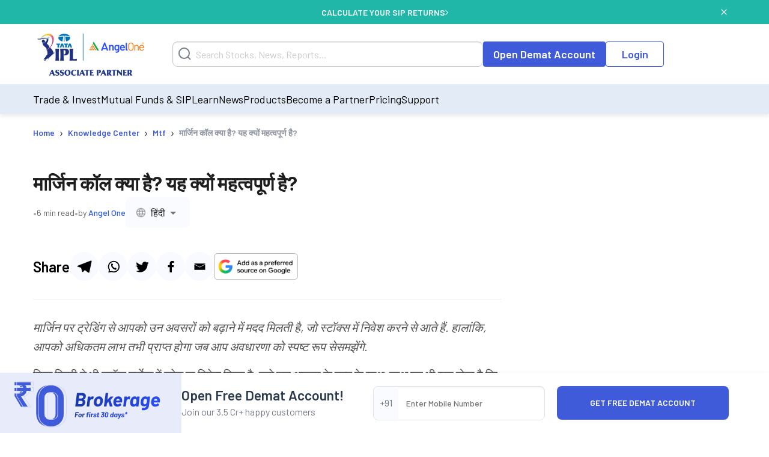

--- FILE ---
content_type: text/html; charset=utf-8
request_url: https://www.angelone.in/knowledge-center/mtf/what-is-margin-call-hindi
body_size: 19805
content:
<!DOCTYPE html><html lang="hi"><head><meta charSet="utf-8"/><meta name="viewport" content="width=device-width, initial-scale=1"/><link rel="preload" href="https://www.angelone.in/_next/static/media/47cbc4e2adbc5db9-s.p.woff2" as="font" crossorigin="" type="font/woff2"/><link rel="preload" href="https://www.angelone.in/_next/static/media/60c9b95e8d9e49be-s.p.woff2" as="font" crossorigin="" type="font/woff2"/><link rel="preload" href="https://www.angelone.in/_next/static/media/61d96c4884191721-s.p.woff2" as="font" crossorigin="" type="font/woff2"/><link rel="preload" href="https://www.angelone.in/_next/static/media/6ad0344ed98ac2e9-s.p.woff2" as="font" crossorigin="" type="font/woff2"/><link rel="preload" href="https://www.angelone.in/_next/static/media/b0bb26939bb40fdb-s.p.woff2" as="font" crossorigin="" type="font/woff2"/><link rel="preload" as="image" href="https://w3assets.angelone.in/wp-content/uploads/1764336177483-zero_brokerage.png"/><link rel="preload" as="image" href="https://w3assets.angelone.in/wp-content/uploads/2022/08/Vector-2.svg"/><link rel="preload" as="image" href="https://w3assets.angelone.in/wp-content/uploads/2022/08/Vector-1.svg"/><link rel="preload" as="image" href="https://w3assets.angelone.in/wp-content/uploads/2024/04/IPL_COMPOSITE-LOGO_ANGELONE_HORIZONTAL_WHITE_VERSION-192x100-1.png"/><link rel="preload" as="image" href="https://w3assets.angelone.in/wp-content/uploads/2022/08/Vector.png"/><link rel="stylesheet" href="https://www.angelone.in/_next/static/css/4e0cc0316170221f.css" data-precedence="next"/><link rel="stylesheet" href="https://www.angelone.in/_next/static/css/0c24eb476e62b0e9.css" data-precedence="next"/><link rel="stylesheet" href="https://www.angelone.in/_next/static/css/560fface017ab189.css" data-precedence="next"/><link rel="stylesheet" href="https://www.angelone.in/_next/static/css/3aaaddb9bb8c9b0c.css" data-precedence="next"/><link rel="preload" as="script" fetchPriority="low" href="https://www.angelone.in/_next/static/chunks/webpack-55d935e43f67845c.js"/><script src="https://www.angelone.in/_next/static/chunks/fd9d1056-36bf9a5f59d1fb21.js" async="" type="b7df811505b6a865fd873ae2-text/javascript"></script><script src="https://www.angelone.in/_next/static/chunks/4938-15ed24fb3bece71a.js" async="" type="b7df811505b6a865fd873ae2-text/javascript"></script><script src="https://www.angelone.in/_next/static/chunks/main-app-2f3800c6e4826db2.js" async="" type="b7df811505b6a865fd873ae2-text/javascript"></script><script src="https://www.angelone.in/_next/static/chunks/app/layout-388fbe6e06a6e6dc.js" async="" type="b7df811505b6a865fd873ae2-text/javascript"></script><script src="https://www.angelone.in/_next/static/chunks/3430-362f639e91d56c64.js" async="" type="b7df811505b6a865fd873ae2-text/javascript"></script><script src="https://www.angelone.in/_next/static/chunks/1749-f7981794397a08b4.js" async="" type="b7df811505b6a865fd873ae2-text/javascript"></script><script src="https://www.angelone.in/_next/static/chunks/93-64aae584403e8ad0.js" async="" type="b7df811505b6a865fd873ae2-text/javascript"></script><script src="https://www.angelone.in/_next/static/chunks/9298-f81e4b767b6fc52e.js" async="" type="b7df811505b6a865fd873ae2-text/javascript"></script><script src="https://www.angelone.in/_next/static/chunks/9686-b9cc61141e5c41bd.js" async="" type="b7df811505b6a865fd873ae2-text/javascript"></script><script src="https://www.angelone.in/_next/static/chunks/3046-67d328eabba179e5.js" async="" type="b7df811505b6a865fd873ae2-text/javascript"></script><script src="https://www.angelone.in/_next/static/chunks/5935-86a8a9aec06b4b8d.js" async="" type="b7df811505b6a865fd873ae2-text/javascript"></script><script src="https://www.angelone.in/_next/static/chunks/6970-be9b77bca9065d9f.js" async="" type="b7df811505b6a865fd873ae2-text/javascript"></script><script src="https://www.angelone.in/_next/static/chunks/5779-e307932b0cd46c00.js" async="" type="b7df811505b6a865fd873ae2-text/javascript"></script><script src="https://www.angelone.in/_next/static/chunks/1-6f009d19f53442cd.js" async="" type="b7df811505b6a865fd873ae2-text/javascript"></script><script src="https://www.angelone.in/_next/static/chunks/8692-3744000c91c391fb.js" async="" type="b7df811505b6a865fd873ae2-text/javascript"></script><script src="https://www.angelone.in/_next/static/chunks/859-d9a34d87dc50f639.js" async="" type="b7df811505b6a865fd873ae2-text/javascript"></script><script src="https://www.angelone.in/_next/static/chunks/9577-b8ac1185d62ee6b2.js" async="" type="b7df811505b6a865fd873ae2-text/javascript"></script><script src="https://www.angelone.in/_next/static/chunks/app/(posp)/layout-20d8eae1ac095c46.js" async="" type="b7df811505b6a865fd873ae2-text/javascript"></script><script src="https://www.angelone.in/_next/static/chunks/910-594efb1cda70c795.js" async="" type="b7df811505b6a865fd873ae2-text/javascript"></script><script src="https://www.angelone.in/_next/static/chunks/5250-37740e7271c730da.js" async="" type="b7df811505b6a865fd873ae2-text/javascript"></script><script src="https://www.angelone.in/_next/static/chunks/2227-d1c11e32064b14a3.js" async="" type="b7df811505b6a865fd873ae2-text/javascript"></script><script src="https://www.angelone.in/_next/static/chunks/2157-c94c42bcba0177ec.js" async="" type="b7df811505b6a865fd873ae2-text/javascript"></script><script src="https://www.angelone.in/_next/static/chunks/9200-dd4bd750de2e676e.js" async="" type="b7df811505b6a865fd873ae2-text/javascript"></script><script src="https://www.angelone.in/_next/static/chunks/1675-a21b3c138adacf37.js" async="" type="b7df811505b6a865fd873ae2-text/javascript"></script><script src="https://www.angelone.in/_next/static/chunks/8939-fb5019a3189a0080.js" async="" type="b7df811505b6a865fd873ae2-text/javascript"></script><script src="https://www.angelone.in/_next/static/chunks/6349-24d2db182c784782.js" async="" type="b7df811505b6a865fd873ae2-text/javascript"></script><script src="https://www.angelone.in/_next/static/chunks/7682-195dae21fec204e3.js" async="" type="b7df811505b6a865fd873ae2-text/javascript"></script><script src="https://www.angelone.in/_next/static/chunks/2140-7f5be57ff9fd0a4e.js" async="" type="b7df811505b6a865fd873ae2-text/javascript"></script><script src="https://www.angelone.in/_next/static/chunks/4115-0221f537c518b604.js" async="" type="b7df811505b6a865fd873ae2-text/javascript"></script><script src="https://www.angelone.in/_next/static/chunks/8837-f812cfef092e0f64.js" async="" type="b7df811505b6a865fd873ae2-text/javascript"></script><script src="https://www.angelone.in/_next/static/chunks/1688-121b17ebeadcf1ed.js" async="" type="b7df811505b6a865fd873ae2-text/javascript"></script><script src="https://www.angelone.in/_next/static/chunks/1788-d5eb5f4d1d186e78.js" async="" type="b7df811505b6a865fd873ae2-text/javascript"></script><script src="https://www.angelone.in/_next/static/chunks/app/(organic)/knowledge-center/%5Bcategory%5D/%5Bpost%5D/page-dee34bb5d75e2951.js" async="" type="b7df811505b6a865fd873ae2-text/javascript"></script><script src="https://www.angelone.in/_next/static/chunks/3589-aa355eeefaa84299.js" async="" type="b7df811505b6a865fd873ae2-text/javascript"></script><script src="https://www.angelone.in/_next/static/chunks/8398-afe9563572193fd2.js" async="" type="b7df811505b6a865fd873ae2-text/javascript"></script><script src="https://www.angelone.in/_next/static/chunks/app/(zeocommission)/layout-3130287a44daa00e.js" async="" type="b7df811505b6a865fd873ae2-text/javascript"></script><script src="https://www.angelone.in/_next/static/chunks/app/(zeocommission)/not-found-0a6b13b8636a9363.js" async="" type="b7df811505b6a865fd873ae2-text/javascript"></script><link rel="preload" href="https://www.googletagmanager.com/gtm.js?id=GTM-NNZ26S" as="script"/><title>मार्जिन कॉल क्या है और यह क्यों जरूरी है | एंजेल वन</title><meta name="description" content="मार्जिन कॉल क्या है, मार्जिन कॉल कब होता है &amp; मार्जिन कॉल्स से बचना क्यों अच्छा है। एंगल वन पर मार्जिन कॉल्स के बारे में सबकुछ पढ़ने के लिए यहां क्लिक करें।"/><meta name="robots" content="index, follow, max-video-preview:max-video-preview:-1, max-image-preview:max-image-preview:large, max-snippet:max-snippet:-1"/><link rel="bookmarks" href="https://www.angelone.in/knowledge-center/mtf/what-is-margin-call-hindi"/><meta name="title" content="मार्जिन कॉल क्या है और यह क्यों जरूरी है | एंजेल वन"/><link rel="canonical" href="https://www.angelone.in/knowledge-center/mtf/what-is-margin-call-hindi"/><link rel="alternate" hrefLang="hi-IN" href="https://www.angelone.in/knowledge-center/mtf/what-is-margin-call-hindi"/><link rel="alternate" hrefLang="en-IN" href="https://www.angelone.in/knowledge-center/mtf/what-is-margin-call"/><link rel="alternate" hrefLang="x-default" href="https://www.angelone.in/knowledge-center/mtf/what-is-margin-call"/><link rel="alternate" hrefLang="gu-IN" href="https://www.angelone.in/knowledge-center/mtf/what-is-margin-call-gujarati"/><link rel="alternate" hrefLang="mr-IN" href="https://www.angelone.in/knowledge-center/mtf/what-is-margin-call-marathi"/><link rel="alternate" hrefLang="ta-IN" href="https://www.angelone.in/knowledge-center/mtf/what-is-margin-call-tamil"/><link rel="alternate" hrefLang="te-IN" href="https://www.angelone.in/knowledge-center/mtf/what-is-margin-call-telugu"/><meta name="ahrefs-site-verification" content="2b2c431ddf2a10353c7d04c0870f5ff9f35e27ad65768be4344e45cd8a545799"/><meta name="facebook-domain-verification" content="h0t8k8ds469htd77hc9xiqpqcenadp"/><meta name="msvalidate.01" content="331FFC16A51363228EFAD3395D020AA6"/><meta property="og:title" content="मार्जिन कॉल क्या है और यह क्यों जरूरी है | एंजेल वन"/><meta property="og:description" content="मार्जिन कॉल क्या है, मार्जिन कॉल कब होता है &amp; मार्जिन कॉल्स से बचना क्यों अच्छा है। एंगल वन पर मार्जिन कॉल्स के बारे में सबकुछ पढ़ने के लिए यहां क्लिक करें।"/><meta property="og:url" content="https://www.angelone.in/knowledge-center/mtf/what-is-margin-call-hindi"/><meta property="og:site_name" content="Angel One"/><meta property="og:locale" content="en_US"/><meta property="og:image" content="https://w3assets.angelone.in/wp-content/uploads/2023/08/Logo.png"/><meta property="og:image:width" content="301"/><meta property="og:image:height" content="300"/><meta property="og:image:alt" content="मार्जिन कॉल क्या है और यह क्यों जरूरी है | एंजेल वन"/><meta property="og:type" content="website"/><meta name="twitter:card" content="summary_large_image"/><meta name="twitter:creator" content="AngelOne.in"/><meta name="twitter:title" content="मार्जिन कॉल क्या है और यह क्यों जरूरी है | एंजेल वन"/><meta name="twitter:description" content="मार्जिन कॉल क्या है, मार्जिन कॉल कब होता है &amp; मार्जिन कॉल्स से बचना क्यों अच्छा है। एंगल वन पर मार्जिन कॉल्स के बारे में सबकुछ पढ़ने के लिए यहां क्लिक करें।"/><meta name="twitter:image" content="https://w3assets.angelone.in/wp-content/uploads/2023/08/Logo.png"/><link rel="icon" href="/favicon.ico" type="image/x-icon" sizes="16x16"/><meta name="next-size-adjust"/><script src="https://www.angelone.in/_next/static/chunks/polyfills-c67a75d1b6f99dc8.js" noModule="" type="b7df811505b6a865fd873ae2-text/javascript"></script></head><body><html lang="en"><body id="modal-root" class="antialiased"><noscript><iframe src="https://www.googletagmanager.com/ns.html?id=GTM-NNZ26S" height="0" width="0" style="display:none;visibility:hidden"></iframe></noscript><style data-emotion="css-global 4wwv3r">*{font-family:'__Barlow_daff4f','__Barlow_Fallback_daff4f'!important;}</style><div style="display:flex;align-items:center;justify-content:center;width:100%;position:static;background-color:#21b7a8;text-align:center;color:#fff;height:40px;font-weight:600;font-size:14px;gap:12px"><div style="display:flex;align-items:center;justify-content:center;width:100%;gap:12px;margin:0 auto"><a href="https://www.angelone.in/calculators/sip-calculator?cta=home-banner-mf" data-gtm-dl-on="click" data-gtm-dl-en="Sticky_Header" data-gtm-dl-ec="Sticky Header" data-gtm-dl-ea="Apply Now Click" data-gtm-dl-el="Calculate your SIP Returns" style="color:#fff;font-weight:600;display:flex;align-items:center;gap:7px;text-transform:uppercase;text-decoration:none">CALCULATE YOUR SIP RETURNS<img alt="" loading="eager" width="5" height="11" decoding="async" data-nimg="1" style="color:transparent" src="https://w3assets.angelone.in/wp-content/uploads/2022/08/Vector-2.svg"/></a></div><button class="close" data-gtm-dl-on="click" data-gtm-dl-en="Sticky_Header" data-gtm-dl-ec="Sticky Header" data-gtm-dl-ea="Close" data-gtm-dl-el="Calculate your SIP Returns" style="position:absolute;right:5%;top:14px;cursor:pointer;background:none;border:none"><img alt="close" loading="eager" width="10" height="10" decoding="async" data-nimg="1" style="color:transparent" src="https://w3assets.angelone.in/wp-content/uploads/2022/08/Vector-1.svg"/></button></div><div style="position:sticky;top:0;z-index:300;box-shadow:0 4px 4px rgba(197,197,197,.25)"><div style="background-color:#fff" class="YLe1aC" data-status="false"><div style="display:flex;align-items:center;justify-content:space-between;height:90px;gap:10px" class="container"><a href="https://www.angelone.in/" rel="home" class="yup1cd" title="Angel One - Share Market Trading"><img alt="Angel One - Share Market Trading and Stock Broking" title="Angel One - Share Market Trading" loading="eager" width="192" height="100" decoding="async" data-nimg="1" style="color:transparent" src="https://w3assets.angelone.in/wp-content/uploads/2024/04/IPL_COMPOSITE-LOGO_ANGELONE_HORIZONTAL_WHITE_VERSION-192x100-1.png"/></a><div class="_1_3eBb"><form class="CLmWEc"><svg class="K6g__Q undefined" width="21" height="21" viewBox="0 0 21 21" fill="none" xmlns="https://www.w3.org/2000/svg"><path d="M20 20L15.514 15.506L20 20ZM18 9.5C18 11.7543 17.1045 13.9163 15.5104 15.5104C13.9163 17.1045 11.7543 18 9.5 18C7.24566 18 5.08365 17.1045 3.48959 15.5104C1.89553 13.9163 1 11.7543 1 9.5C1 7.24566 1.89553 5.08365 3.48959 3.48959C5.08365 1.89553 7.24566 1 9.5 1C11.7543 1 13.9163 1.89553 15.5104 3.48959C17.1045 5.08365 18 7.24566 18 9.5V9.5Z" stroke="#777D87" stroke-width="2" stroke-linecap="round"></path></svg></form></div><div style="display:flex;gap:20px"><a href="https://www.angelone.in/open-demat-account" class=" _9y6k5n OUT3ET">Open Demat Account</a><a href="https://www.angelone.in/trade?_gl=1*3sf7bj*_ga*MTI5Mzg3NDgyNy4xNjQ5NjU2NDEx*_ga_CDX93S7LDP*MTY1ODgxMDk2MS4zMzguMS4xNjU4ODExMzkwLjQz" class="dmLT9i _9y6k5n vXjoMZ">Login</a></div><div class="ZKlfPZ"></div><div style="display:flex;gap:10px;align-items:center;flex-shrink:0" class="_6JPRmQ"><button style="padding:0" aria-label="Search" id="searchIcon" type="submit"><svg class="undefined undefined" width="21" height="21" viewBox="0 0 21 21" fill="none" xmlns="https://www.w3.org/2000/svg"><path d="M20 20L15.514 15.506L20 20ZM18 9.5C18 11.7543 17.1045 13.9163 15.5104 15.5104C13.9163 17.1045 11.7543 18 9.5 18C7.24566 18 5.08365 17.1045 3.48959 15.5104C1.89553 13.9163 1 11.7543 1 9.5C1 7.24566 1.89553 5.08365 3.48959 3.48959C5.08365 1.89553 7.24566 1 9.5 1C11.7543 1 13.9163 1.89553 15.5104 3.48959C17.1045 5.08365 18 7.24566 18 9.5V9.5Z" stroke="#777D87" stroke-width="2" stroke-linecap="round"></path></svg></button><button style="padding:0" type="button" id="hmenu" aria-label="Hamburger Menu"><div class="fiDyxS "><span class="line"></span><span class="line"></span><span class="line"></span></div></button></div></div></div><div style="opacity:1"><div style="display:none" class="_Wsn9n "><div class="fxkElU"><a href="https://trade.angelone.in/" class=" _9y6k5n OUT3ET ToIqBs">Open Demat Account</a><a href="https://trade.angelone.in/" class=" _9y6k5n vXjoMZ ToIqBs">Login</a></div><ul class="cRa2KD container" role="menu"><li class="" data-has-children="true"><a href="#">Trade &amp; Invest</a><div class="nmj7In ns5eBo"><ul role="menu" class="_4BuNMx "><li><a href="https://www.angelone.in/stocks">Stocks</a></li><li><a href="https://www.angelone.in/indices">Indices</a></li><li><a href="https://www.angelone.in/upcoming-ipo">Upcoming IPO</a></li><li><a href="https://www.angelone.in/commodity">Commodity</a></li><li><a href="https://www.angelone.in/futures-and-options">F&amp;O</a></li><li><a href="https://www.angelone.in/etf">ETF</a></li><li><a href="https://www.angelone.in/margin-trading-facility">MTF</a></li></ul></div><img alt="" loading="lazy" width="14" height="8" decoding="async" data-nimg="1" class="U1fU4K" style="color:transparent" src="https://w3assets.angelone.in/wp-content/uploads/2022/08/Vector.svg"/></li><li class="" data-has-children="true"><a href="#">Mutual Funds &amp; SIP</a><div class="nmj7In ns5eBo"><ul role="menu" class="_4BuNMx "><li><a href="https://www.angelone.in/calculators/sip-calculator">SIP Calculator</a></li><li><a href="https://www.angelone.in/mutual-funds">Mutual Funds</a></li><li><a href="https://www.angelone.in/mutual-funds/amc">AMCs</a></li><li><a href="https://www.angelone.in/mutual-funds/new-fund-offers">NFO</a></li><li><a href="https://www.angelone.in/mutual-funds/category">Types of Mutual Fund</a></li><li><a href="https://www.angelone.in/mutual-funds/fund-screener">Mutual Fund Screener</a></li></ul></div><img alt="" loading="lazy" width="14" height="8" decoding="async" data-nimg="1" class="U1fU4K" style="color:transparent" src="https://w3assets.angelone.in/wp-content/uploads/2022/08/Vector.svg"/></li><li class="" data-has-children="true"><a href="#">Learn</a><div class="nmj7In ns5eBo"><ul role="menu" class="_4BuNMx "><li><a href="https://www.angelone.in/knowledge-center">Knowledge Center</a></li><li><a href="https://smartmoney.angelone.in">Smart Money</a></li><li><a href="https://www.angelone.in/live-blog">Live Blog</a></li><li><a href="https://www.angelone.in/finance-wiki/">Finance Wiki</a></li></ul></div><img alt="" loading="lazy" width="14" height="8" decoding="async" data-nimg="1" class="U1fU4K" style="color:transparent" src="https://w3assets.angelone.in/wp-content/uploads/2022/08/Vector.svg"/></li><li class="" data-has-children="true"><a href="#">News</a><div class="nmj7In ns5eBo"><ul role="menu" class="_4BuNMx "><li><a href="https://www.angelone.in/news">Stock Market News</a></li><li><a href="https://www.angelone.in/news/market-updates">Market Updates</a></li><li><a href="https://www.angelone.in/news/personal-finance">Personal Finance</a></li><li><a href="https://www.angelone.in/news/mutual-funds">Mutual Funds</a></li><li><a href="https://www.angelone.in/news/ipos">IPO</a></li></ul></div><img alt="" loading="lazy" width="14" height="8" decoding="async" data-nimg="1" class="U1fU4K" style="color:transparent" src="https://w3assets.angelone.in/wp-content/uploads/2022/08/Vector.svg"/></li><li class="" data-has-children="true"><a href="#">Products</a><div class="nmj7In ns5eBo"><ul role="menu" class="_4BuNMx "><li><a href="https://www.angelone.in/share-market-app">Angel One Super App</a></li><li><a href="https://www.angelone.in/trade-platform">Angel One Trade</a></li><li><a href="https://www.angelone.in/calculators">Calculators</a></li><li><a href="https://smartapi.angelbroking.com/">Smart API</a></li><li><a target="_blank" rel="nofollow" href="https://www.ionic.in/">Wealth Management</a></li></ul></div><img alt="" loading="lazy" width="14" height="8" decoding="async" data-nimg="1" class="U1fU4K" style="color:transparent" src="https://w3assets.angelone.in/wp-content/uploads/2022/08/Vector.svg"/></li><li class="" data-has-children="true"><a href="#">Become a Partner</a><div class="nmj7In ns5eBo"><ul role="menu" class="_4BuNMx "><li><a href="https://www.angelone.in/dra">Influencer Partner (DRA)</a></li><li><a href="https://www.angelone.in/posp-insurance">Insurance POSP</a></li><li><a href="https://www.angelone.in/authorised-person">Authorised Person</a></li><li><a href="https://www.angelone.in/mutual-fund-distributor-acquisition">Mutual Fund Distributor</a></li><li><a href="https://stockbroker.angelone.in">Authorised Person Locator</a></li></ul></div><img alt="" loading="lazy" width="14" height="8" decoding="async" data-nimg="1" class="U1fU4K" style="color:transparent" src="https://w3assets.angelone.in/wp-content/uploads/2022/08/Vector.svg"/></li><li class="" data-has-children="true"><a href="https://www.angelone.in/exchange-transaction-charges">Pricing</a><div class="nmj7In ns5eBo"><ul role="menu" class="_4BuNMx "></ul></div><img alt="" loading="lazy" width="14" height="8" decoding="async" data-nimg="1" class="U1fU4K" style="color:transparent" src="https://w3assets.angelone.in/wp-content/uploads/2022/08/Vector.svg"/></li><li class="" data-has-children="true"><a href="#">Support</a><div class="nmj7In ns5eBo"><ul role="menu" class="_4BuNMx "><li><a href="https://www.angelone.in/knowledge-center/user-manual">User Manual</a></li><li><a href="https://www.angelone.in/support">Read FAQs</a></li><li><a href="https://www.angelone.in/contact-us">Contact Us</a></li></ul></div><img alt="" loading="lazy" width="14" height="8" decoding="async" data-nimg="1" class="U1fU4K" style="color:transparent" src="https://w3assets.angelone.in/wp-content/uploads/2022/08/Vector.svg"/></li></ul><div class="BlcLq_"><a href="https://angelone.onelink.me/Sm4M/6utgxo98" class=" _9y6k5n vXjoMZ ToIqBs">Download App</a></div></div></div></div><article class="hentry"><div class="o1PclX"><script id="cms-schema" type="application/ld+json">{}</script><script id="cms-schema" type="application/ld+json">{}</script><script id="options-schema" type="application/ld+json">{"@context":"https://schema.org","@type":"Article","mainEntityOfPage":{"@type":"Article","@id":"https://www.angelone.in/knowledge-center/mtf/what-is-margin-call-hindi"},"headline":"मार्जिन कॉल क्या है? यह क्यों महत्वपूर्ण है?","author":{"@type":"organization","name":"Angel One"},"publisher":{"@type":"Organization","name":"Angel One","logo":{"@type":"ImageObject","url":"https://w3assets.angelone.in/wp-content/uploads/2022/03/AO-logo-Desktop.png?v2"}},"description":"मार्जिन कॉल क्या है, मार्जिन कॉल कब होता है & मार्जिन कॉल्स से बचना क्यों अच्छा है। एंगल वन पर मार्जिन कॉल्स के बारे में सबकुछ पढ़ने के लिए यहां क्लिक करें।"}</script><div><div class="mRTvOb"><div class="breadcrumb-container"><nav class="SRiKWB  
      " aria-label="breadcrumb"><ol style="display:inline-flex;list-style:none;justify-content:flex-start;align-items:center;padding:15px 0 0px;margin:0;text-align:left;background:transparent;font-size:13px;white-space:nowrap" itemScope="" itemType="https://schema.org/BreadcrumbList"><li class="" itemProp="itemListElement" itemScope="" itemType="https://schema.org/ListItem" style="display:flex;margin-bottom:5px;align-items:center"><a href="/" itemProp="item"><span itemProp="name">Home</span></a><meta itemProp="position" content="1"/><span class="_1EWN8L">›</span></li><li class="" itemProp="itemListElement" itemScope="" itemType="https://schema.org/ListItem" style="display:flex;margin-bottom:5px;align-items:center"><a href="/knowledge-center" itemProp="item"><span itemProp="name">Knowledge Center</span></a><meta itemProp="position" content="2"/><span class="_1EWN8L">›</span></li><li class="" itemProp="itemListElement" itemScope="" itemType="https://schema.org/ListItem" style="display:flex;margin-bottom:5px;align-items:center"><a href="/knowledge-center/mtf" itemProp="item"><span itemProp="name">mtf</span></a><meta itemProp="position" content="3"/><span class="_1EWN8L">›</span></li><li class=" active" itemProp="itemListElement" itemScope="" itemType="https://schema.org/ListItem" style="display:flex;margin-bottom:5px;align-items:center"><a href="https://www.angelone.in/knowledge-center/mtf/what-is-margin-call-hindi" itemProp="item"><span itemProp="name">मार्जिन कॉल क्या है? यह क्यों महत्वपूर्ण है?</span></a><meta itemProp="position" content="4"/></li></ol></nav></div></div></div><div class="_6j6IVJ"><div class="D_M0lo"><style data-emotion="css 1wxaqej">.css-1wxaqej{box-sizing:border-box;margin:0;-webkit-flex-direction:row;-ms-flex-direction:row;flex-direction:row;}</style><div class="MuiGrid-root MuiGrid-item MuiGrid-grid-md-12 _1O88_D css-1wxaqej" style="margin-bottom:30px"><div><div class="OpNZja"><h1 class="ySbDUv">मार्जिन कॉल क्या है? यह क्यों महत्वपूर्ण है?</h1><div class="_7uXCkp"><span class="qyvnkm">•</span><span class="QUUo29">6 min read</span><span class="qyvnkm">•</span><span class="QUUo29">by <span class="o7JcK6">Angel One</span></span><div class="zu5FyJ"><style data-emotion="css 1d9oyrj">.css-1d9oyrj{height:43px;background-color:#f9fbfe;border:1px solid transparent;}.css-1d9oyrj .MuiOutlinedInput-notchedOutline{border:none;}.css-1d9oyrj:hover .MuiOutlinedInput-notchedOutline{border:none;}.css-1d9oyrj.Mui-focused .MuiOutlinedInput-notchedOutline{border:none;}.css-1d9oyrj .MuiSelect-select{padding:12px 8px;}</style><style data-emotion="css-global 1prfaxn">@-webkit-keyframes mui-auto-fill{from{display:block;}}@keyframes mui-auto-fill{from{display:block;}}@-webkit-keyframes mui-auto-fill-cancel{from{display:block;}}@keyframes mui-auto-fill-cancel{from{display:block;}}</style><style data-emotion="css 1qam61s">.css-1qam61s{font-family:"Roboto","Helvetica","Arial",sans-serif;font-weight:400;font-size:1rem;line-height:1.4375em;letter-spacing:0.00938em;color:rgba(0, 0, 0, 0.87);box-sizing:border-box;position:relative;cursor:text;display:-webkit-inline-box;display:-webkit-inline-flex;display:-ms-inline-flexbox;display:inline-flex;-webkit-align-items:center;-webkit-box-align:center;-ms-flex-align:center;align-items:center;position:relative;border-radius:4px;height:43px;background-color:#f9fbfe;border:1px solid transparent;}.css-1qam61s.Mui-disabled{color:rgba(0, 0, 0, 0.38);cursor:default;}.css-1qam61s:hover .MuiOutlinedInput-notchedOutline{border-color:rgba(0, 0, 0, 0.87);}@media (hover: none){.css-1qam61s:hover .MuiOutlinedInput-notchedOutline{border-color:rgba(0, 0, 0, 0.23);}}.css-1qam61s.Mui-focused .MuiOutlinedInput-notchedOutline{border-color:#1976d2;border-width:2px;}.css-1qam61s.Mui-error .MuiOutlinedInput-notchedOutline{border-color:#d32f2f;}.css-1qam61s.Mui-disabled .MuiOutlinedInput-notchedOutline{border-color:rgba(0, 0, 0, 0.26);}.css-1qam61s .MuiOutlinedInput-notchedOutline{border:none;}.css-1qam61s:hover .MuiOutlinedInput-notchedOutline{border:none;}.css-1qam61s.Mui-focused .MuiOutlinedInput-notchedOutline{border:none;}.css-1qam61s .MuiSelect-select{padding:12px 8px;}</style><div class="MuiInputBase-root MuiOutlinedInput-root MuiInputBase-colorPrimary css-1qam61s"><style data-emotion="css 1x5jdmq">.css-1x5jdmq{font:inherit;letter-spacing:inherit;color:currentColor;padding:4px 0 5px;border:0;box-sizing:content-box;background:none;height:1.4375em;margin:0;-webkit-tap-highlight-color:transparent;display:block;min-width:0;width:100%;-webkit-animation-name:mui-auto-fill-cancel;animation-name:mui-auto-fill-cancel;-webkit-animation-duration:10ms;animation-duration:10ms;padding:16.5px 14px;}.css-1x5jdmq::-webkit-input-placeholder{color:currentColor;opacity:0.42;-webkit-transition:opacity 200ms cubic-bezier(0.4, 0, 0.2, 1) 0ms;transition:opacity 200ms cubic-bezier(0.4, 0, 0.2, 1) 0ms;}.css-1x5jdmq::-moz-placeholder{color:currentColor;opacity:0.42;-webkit-transition:opacity 200ms cubic-bezier(0.4, 0, 0.2, 1) 0ms;transition:opacity 200ms cubic-bezier(0.4, 0, 0.2, 1) 0ms;}.css-1x5jdmq:-ms-input-placeholder{color:currentColor;opacity:0.42;-webkit-transition:opacity 200ms cubic-bezier(0.4, 0, 0.2, 1) 0ms;transition:opacity 200ms cubic-bezier(0.4, 0, 0.2, 1) 0ms;}.css-1x5jdmq::-ms-input-placeholder{color:currentColor;opacity:0.42;-webkit-transition:opacity 200ms cubic-bezier(0.4, 0, 0.2, 1) 0ms;transition:opacity 200ms cubic-bezier(0.4, 0, 0.2, 1) 0ms;}.css-1x5jdmq:focus{outline:0;}.css-1x5jdmq:invalid{box-shadow:none;}.css-1x5jdmq::-webkit-search-decoration{-webkit-appearance:none;}label[data-shrink=false]+.MuiInputBase-formControl .css-1x5jdmq::-webkit-input-placeholder{opacity:0!important;}label[data-shrink=false]+.MuiInputBase-formControl .css-1x5jdmq::-moz-placeholder{opacity:0!important;}label[data-shrink=false]+.MuiInputBase-formControl .css-1x5jdmq:-ms-input-placeholder{opacity:0!important;}label[data-shrink=false]+.MuiInputBase-formControl .css-1x5jdmq::-ms-input-placeholder{opacity:0!important;}label[data-shrink=false]+.MuiInputBase-formControl .css-1x5jdmq:focus::-webkit-input-placeholder{opacity:0.42;}label[data-shrink=false]+.MuiInputBase-formControl .css-1x5jdmq:focus::-moz-placeholder{opacity:0.42;}label[data-shrink=false]+.MuiInputBase-formControl .css-1x5jdmq:focus:-ms-input-placeholder{opacity:0.42;}label[data-shrink=false]+.MuiInputBase-formControl .css-1x5jdmq:focus::-ms-input-placeholder{opacity:0.42;}.css-1x5jdmq.Mui-disabled{opacity:1;-webkit-text-fill-color:rgba(0, 0, 0, 0.38);}.css-1x5jdmq:-webkit-autofill{-webkit-animation-duration:5000s;animation-duration:5000s;-webkit-animation-name:mui-auto-fill;animation-name:mui-auto-fill;}.css-1x5jdmq:-webkit-autofill{border-radius:inherit;}</style><style data-emotion="css qiwgdb">.css-qiwgdb{-moz-appearance:none;-webkit-appearance:none;-webkit-user-select:none;-moz-user-select:none;-ms-user-select:none;user-select:none;border-radius:4px;cursor:pointer;font:inherit;letter-spacing:inherit;color:currentColor;padding:4px 0 5px;border:0;box-sizing:content-box;background:none;height:1.4375em;margin:0;-webkit-tap-highlight-color:transparent;display:block;min-width:0;width:100%;-webkit-animation-name:mui-auto-fill-cancel;animation-name:mui-auto-fill-cancel;-webkit-animation-duration:10ms;animation-duration:10ms;padding:16.5px 14px;}.css-qiwgdb:focus{border-radius:4px;}.css-qiwgdb::-ms-expand{display:none;}.css-qiwgdb.Mui-disabled{cursor:default;}.css-qiwgdb[multiple]{height:auto;}.css-qiwgdb:not([multiple]) option,.css-qiwgdb:not([multiple]) optgroup{background-color:#fff;}.css-qiwgdb.css-qiwgdb.css-qiwgdb{padding-right:32px;}.css-qiwgdb.MuiSelect-select{height:auto;min-height:1.4375em;text-overflow:ellipsis;white-space:nowrap;overflow:hidden;}.css-qiwgdb::-webkit-input-placeholder{color:currentColor;opacity:0.42;-webkit-transition:opacity 200ms cubic-bezier(0.4, 0, 0.2, 1) 0ms;transition:opacity 200ms cubic-bezier(0.4, 0, 0.2, 1) 0ms;}.css-qiwgdb::-moz-placeholder{color:currentColor;opacity:0.42;-webkit-transition:opacity 200ms cubic-bezier(0.4, 0, 0.2, 1) 0ms;transition:opacity 200ms cubic-bezier(0.4, 0, 0.2, 1) 0ms;}.css-qiwgdb:-ms-input-placeholder{color:currentColor;opacity:0.42;-webkit-transition:opacity 200ms cubic-bezier(0.4, 0, 0.2, 1) 0ms;transition:opacity 200ms cubic-bezier(0.4, 0, 0.2, 1) 0ms;}.css-qiwgdb::-ms-input-placeholder{color:currentColor;opacity:0.42;-webkit-transition:opacity 200ms cubic-bezier(0.4, 0, 0.2, 1) 0ms;transition:opacity 200ms cubic-bezier(0.4, 0, 0.2, 1) 0ms;}.css-qiwgdb:focus{outline:0;}.css-qiwgdb:invalid{box-shadow:none;}.css-qiwgdb::-webkit-search-decoration{-webkit-appearance:none;}label[data-shrink=false]+.MuiInputBase-formControl .css-qiwgdb::-webkit-input-placeholder{opacity:0!important;}label[data-shrink=false]+.MuiInputBase-formControl .css-qiwgdb::-moz-placeholder{opacity:0!important;}label[data-shrink=false]+.MuiInputBase-formControl .css-qiwgdb:-ms-input-placeholder{opacity:0!important;}label[data-shrink=false]+.MuiInputBase-formControl .css-qiwgdb::-ms-input-placeholder{opacity:0!important;}label[data-shrink=false]+.MuiInputBase-formControl .css-qiwgdb:focus::-webkit-input-placeholder{opacity:0.42;}label[data-shrink=false]+.MuiInputBase-formControl .css-qiwgdb:focus::-moz-placeholder{opacity:0.42;}label[data-shrink=false]+.MuiInputBase-formControl .css-qiwgdb:focus:-ms-input-placeholder{opacity:0.42;}label[data-shrink=false]+.MuiInputBase-formControl .css-qiwgdb:focus::-ms-input-placeholder{opacity:0.42;}.css-qiwgdb.Mui-disabled{opacity:1;-webkit-text-fill-color:rgba(0, 0, 0, 0.38);}.css-qiwgdb:-webkit-autofill{-webkit-animation-duration:5000s;animation-duration:5000s;-webkit-animation-name:mui-auto-fill;animation-name:mui-auto-fill;}.css-qiwgdb:-webkit-autofill{border-radius:inherit;}</style><div tabindex="0" role="combobox" aria-controls=":R4laopmuuuumeula:" aria-expanded="false" aria-haspopup="listbox" class="MuiSelect-select MuiSelect-outlined MuiInputBase-input MuiOutlinedInput-input css-qiwgdb"><style data-emotion="css 70qvj9">.css-70qvj9{display:-webkit-box;display:-webkit-flex;display:-ms-flexbox;display:flex;-webkit-align-items:center;-webkit-box-align:center;-ms-flex-align:center;align-items:center;}</style><div class="MuiBox-root css-70qvj9"><img src="https://w3assets.angelone.in/wp-content/uploads/2022/08/Vector.png" alt="l" width="17" height="17" style="margin-right:8px"/>हिंदी</div></div><style data-emotion="css 1k3x8v3">.css-1k3x8v3{bottom:0;left:0;position:absolute;opacity:0;pointer-events:none;width:100%;box-sizing:border-box;}</style><input aria-invalid="false" aria-hidden="true" tabindex="-1" class="MuiSelect-nativeInput css-1k3x8v3" value="हिंदी"/><style data-emotion="css bi4s6q">.css-bi4s6q{position:absolute;right:7px;top:calc(50% - .5em);pointer-events:none;color:rgba(0, 0, 0, 0.54);}.css-bi4s6q.Mui-disabled{color:rgba(0, 0, 0, 0.26);}</style><style data-emotion="css 1636szt">.css-1636szt{-webkit-user-select:none;-moz-user-select:none;-ms-user-select:none;user-select:none;width:1em;height:1em;display:inline-block;fill:currentColor;-webkit-flex-shrink:0;-ms-flex-negative:0;flex-shrink:0;-webkit-transition:fill 200ms cubic-bezier(0.4, 0, 0.2, 1) 0ms;transition:fill 200ms cubic-bezier(0.4, 0, 0.2, 1) 0ms;font-size:1.5rem;position:absolute;right:7px;top:calc(50% - .5em);pointer-events:none;color:rgba(0, 0, 0, 0.54);}.css-1636szt.Mui-disabled{color:rgba(0, 0, 0, 0.26);}</style><svg class="MuiSvgIcon-root MuiSvgIcon-fontSizeMedium MuiSelect-icon MuiSelect-iconOutlined css-1636szt" focusable="false" aria-hidden="true" viewBox="0 0 24 24" data-testid="ArrowDropDownIcon"><path d="M7 10l5 5 5-5z"></path></svg><style data-emotion="css 19w1uun">.css-19w1uun{border-color:rgba(0, 0, 0, 0.23);}</style><style data-emotion="css igs3ac">.css-igs3ac{text-align:left;position:absolute;bottom:0;right:0;top:-5px;left:0;margin:0;padding:0 8px;pointer-events:none;border-radius:inherit;border-style:solid;border-width:1px;overflow:hidden;min-width:0%;border-color:rgba(0, 0, 0, 0.23);}</style><fieldset aria-hidden="true" class="MuiOutlinedInput-notchedOutline css-igs3ac"><style data-emotion="css ihdtdm">.css-ihdtdm{float:unset;width:auto;overflow:hidden;padding:0;line-height:11px;-webkit-transition:width 150ms cubic-bezier(0.0, 0, 0.2, 1) 0ms;transition:width 150ms cubic-bezier(0.0, 0, 0.2, 1) 0ms;}</style><legend class="css-ihdtdm"><span class="notranslate">​</span></legend></fieldset></div></div></div></div></div><div><div><style>.content {
  max-width: 100%;
  width: 100%;
  margin-top: 0px;
  font-size: 20px;
  line-height: 32px;
  margin-bottom: 15px;
  color: #545454;
  word-break: break-word;
  font-weight: 400;
  @media (max-width: 786px) {
    font-size: 18px;
    line-height: 28.8px;
  }
}
.content a {
  line-height: inherit;
  color: rgb(8, 101, 171);
  cursor: pointer;
  text-decoration: none;
}
.content p {
  margin-top: 0px;
  line-height: 32px;
  font-size: 20px;
  line-height: 32px;
  margin-bottom: 15px;
  word-break: break-word;
  @media (max-width: 786px) {
    font-size: 18px;
    line-height: 28.8px;
  }
}
.content p a {
  line-height: inherit;
  color: rgb(8, 101, 171);
  cursor: pointer;
  text-decoration: none;
}
.content ol {
  line-height: 1.6;
  margin-bottom: 1rem;
  list-style-position: outside;
}
.content ol li {
  font-size: 20px;
  line-height: 32px;
  margin-bottom: 12px;
  margin-top: 0;
  @media (max-width: 786px) {
    font-size: 18px;
    line-height: 28.8px;
  }
}
.content ol li a {
  line-height: inherit;
  color: #0865ab;
  text-decoration: none;
  cursor: pointer;
}
.content ul {
  line-height: 1.6;
  margin-bottom: 1rem;
  list-style-position: outside;
}
.content ul li {
  font-size: 20px;
  line-height: 32px;
  margin-bottom: 12px;
  margin-top: 0;
  @media (max-width: 786px) {
    font-size: 18px;
    line-height: 28.8px;
  }
}
.content ul li a {
  line-height: inherit;
  color: #0865ab;
  text-decoration: none;
  cursor: pointer;
}
.content > img {
  margin-bottom: 25px;
  border-radius: 10px;
  max-width: 100%;
  height: auto;
}
.content iframe {
  width: 100% !important;
  max-width: 100% !important;
  border-radius: 10px !important;
  margin: 0 auto !important;
  align-content: center;
  align-self: center;
  float: none;
  display: block;
  height: 400px;
  @media (max-width: 786px) {
    height: 314px;    
  }
}
.content h2 {
  font-weight: 600;
  font-size: 32px;
  line-height: 45px;
  margin-top: 10px;
  margin-bottom: 10px;
  color: #333;
  @media (max-width: 786px) {
    font-size: 22px;
    line-height: 34px;
  }
}
.content h2 > img {
  margin-bottom: 25px;
  border-radius: 10px;
  max-width: 100%;
  height: auto;
}
.content h2 a {
  line-height: inherit;
  color: rgb(8, 101, 171);
  cursor: pointer;
  text-decoration: none;
}
.content h3 {
  font-size: 22px;
  border-bottom: 1px solid #d3d3d3;
  padding-bottom: 10px;
  margin-top: 10px;
  line-height: 1.4;
  margin-bottom: 0.5rem;
  font-weight: 500;
  @media (max-width: 786px) {
    font-size: 20px;
  }
}

.content h4 {
  font-size: 18px;
}
.content table {
  overflow-x: auto;
  width: 100%;
  border-collapse: collapse;
  margin-bottom: 1rem;
  border-radius: 5px;
  box-sizing: border-box;
  @media (max-width: 786px) {
    width: 100%;
  }
}
.table-wrapper {
  width: 100%;
  overflow-x: auto;
  margin-bottom: 1rem;
  border-radius: 5px;
  scrollbar-width: thin;
  scrollbar-color: #ccc #f1f1f1;
}
.table-wrapper::-webkit-scrollbar {
  height: 8px;
}

.table-wrapper::-webkit-scrollbar-track {
  background: #f1f1f1;
  border-radius: 4px;
}

.table-wrapper::-webkit-scrollbar-thumb {
  background: #ccc;
  border-radius: 4px;
}

.table-wrapper::-webkit-scrollbar-thumb:hover {
  background: #999;
}
tbody td,
tbody th {
  min-width: 180px;
  padding: 0.5rem 0.625rem 0.625rem;
  overflow: hidden;
  text-overflow: ellipsis;
}

.content table td,
.content table th {
  word-break: break-word;
  hyphens: auto;
}

.content tbody,
tfoot,
thead {
  border: 1px solid #f2f2f2;
  background-color: #fff;
}

.content caption {
  padding: 0.5rem 0.625rem 0.625rem;
  font-weight: 700;
}

.content thead {
  background: #f9f9f9;
  color: #545454;
}

.content tfoot {
  background: #f2f2f2;
  color: #545454;
}

.content tfoot tr,
.content thead tr {
  background: 0 0;
}
.content thead th {
  position: sticky;
  top: 0;
  background: #f9f9f9;
  z-index: 2;
}
tfoot td,
tfoot th,
thead td,
thead th {
  padding: 0.5rem 0.625rem 0.625rem;
  font-weight: 700;
  text-align: left;
}

tbody tr:nth-child(even) {
  border-bottom: 0;
  background-color: #f2f2f2;
}

table.unstriped tbody {
  background-color: #fff;
}

table.unstriped tbody tr {
  border-bottom: 0;
  border-bottom: 1px solid #f2f2f2;
  background-color: #fff;
}
@media (max-width: 786px) {
  tbody td,
  tbody th {
    min-width: 180px;
    font-size: 14px;
    padding: 0.4rem 0.5rem;
  }
}
</style><i style="margin-bottom:20px;display:block" class="content entry-content"></i></div></div><div style="display:flex;align-items:center;flex-wrap:wrap;gap:16px;margin-bottom:30px;border-bottom:1px solid #eee;padding-bottom:30px;margin-top:40px" class="jsx-5640460d7d29b31d"><span style="font-weight:600;font-size:24px;line-height:47px;color:#000" class="jsx-5640460d7d29b31d">Share</span><button style="background:#f8faff;border-radius:999px;width:48px;height:48px;display:flex;align-items:center;justify-content:center;border:none;cursor:pointer" aria-label="Share via telegram"><img alt="telegram" loading="lazy" width="35" height="35" decoding="async" data-nimg="1" style="color:transparent" src="https://w3assets.angelone.in/wp-content/uploads/2023/11/telegram.svg"/></button><button style="background:#f8faff;border-radius:999px;width:48px;height:48px;display:flex;align-items:center;justify-content:center;border:none;cursor:pointer" aria-label="Share via whatsapp"><img alt="whatsapp" loading="lazy" width="35" height="35" decoding="async" data-nimg="1" style="color:transparent" src="https://w3assets.angelone.in/wp-content/uploads/2023/11/whatsapp.svg"/></button><button style="background:#f8faff;border-radius:999px;width:48px;height:48px;display:flex;align-items:center;justify-content:center;border:none;cursor:pointer" aria-label="Share via facebook"><img alt="facebook" loading="lazy" width="35" height="35" decoding="async" data-nimg="1" style="color:transparent" src="https://w3assets.angelone.in/wp-content/uploads/2023/11/twitter.svg"/></button><button style="background:#f8faff;border-radius:999px;width:48px;height:48px;display:flex;align-items:center;justify-content:center;border:none;cursor:pointer" aria-label="Share via twitter"><img alt="twitter" loading="lazy" width="35" height="35" decoding="async" data-nimg="1" style="color:transparent" src="https://w3assets.angelone.in/wp-content/uploads/2023/11/facebook.svg"/></button><button style="background:#f8faff;border-radius:999px;width:48px;height:48px;display:flex;align-items:center;justify-content:center;border:none;cursor:pointer" aria-label="Share via email"><img alt="email" loading="lazy" width="35" height="35" decoding="async" data-nimg="1" style="color:transparent" src="https://w3assets.angelone.in/wp-content/uploads/2023/11/email.svg"/></button><a href="https://www.google.com/preferences/source?q=https://www.angelone.in" target="_blank" rel="noopener noreferrer" class="jsx-5640460d7d29b31d share-extra-img"><img alt="Extra Share" loading="lazy" width="120" height="48" decoding="async" data-nimg="1" style="color:transparent;width:100%;max-width:140px;height:auto;cursor:pointer" src="https://www.angelone.in/wp-content/uploads/2025/09/image-20250915-103731.png"/></a></div><div><div><style>.content {
  max-width: 100%;
  width: 100%;
  margin-top: 0px;
  font-size: 20px;
  line-height: 32px;
  margin-bottom: 15px;
  color: #545454;
  word-break: break-word;
  font-weight: 400;
  @media (max-width: 786px) {
    font-size: 18px;
    line-height: 28.8px;
  }
}
.content a {
  line-height: inherit;
  color: rgb(8, 101, 171);
  cursor: pointer;
  text-decoration: none;
}
.content p {
  margin-top: 0px;
  line-height: 32px;
  font-size: 20px;
  line-height: 32px;
  margin-bottom: 15px;
  word-break: break-word;
  @media (max-width: 786px) {
    font-size: 18px;
    line-height: 28.8px;
  }
}
.content p a {
  line-height: inherit;
  color: rgb(8, 101, 171);
  cursor: pointer;
  text-decoration: none;
}
.content ol {
  line-height: 1.6;
  margin-bottom: 1rem;
  list-style-position: outside;
}
.content ol li {
  font-size: 20px;
  line-height: 32px;
  margin-bottom: 12px;
  margin-top: 0;
  @media (max-width: 786px) {
    font-size: 18px;
    line-height: 28.8px;
  }
}
.content ol li a {
  line-height: inherit;
  color: #0865ab;
  text-decoration: none;
  cursor: pointer;
}
.content ul {
  line-height: 1.6;
  margin-bottom: 1rem;
  list-style-position: outside;
}
.content ul li {
  font-size: 20px;
  line-height: 32px;
  margin-bottom: 12px;
  margin-top: 0;
  @media (max-width: 786px) {
    font-size: 18px;
    line-height: 28.8px;
  }
}
.content ul li a {
  line-height: inherit;
  color: #0865ab;
  text-decoration: none;
  cursor: pointer;
}
.content > img {
  margin-bottom: 25px;
  border-radius: 10px;
  max-width: 100%;
  height: auto;
}
.content iframe {
  width: 100% !important;
  max-width: 100% !important;
  border-radius: 10px !important;
  margin: 0 auto !important;
  align-content: center;
  align-self: center;
  float: none;
  display: block;
  height: 400px;
  @media (max-width: 786px) {
    height: 314px;    
  }
}
.content h2 {
  font-weight: 600;
  font-size: 32px;
  line-height: 45px;
  margin-top: 10px;
  margin-bottom: 10px;
  color: #333;
  @media (max-width: 786px) {
    font-size: 22px;
    line-height: 34px;
  }
}
.content h2 > img {
  margin-bottom: 25px;
  border-radius: 10px;
  max-width: 100%;
  height: auto;
}
.content h2 a {
  line-height: inherit;
  color: rgb(8, 101, 171);
  cursor: pointer;
  text-decoration: none;
}
.content h3 {
  font-size: 22px;
  border-bottom: 1px solid #d3d3d3;
  padding-bottom: 10px;
  margin-top: 10px;
  line-height: 1.4;
  margin-bottom: 0.5rem;
  font-weight: 500;
  @media (max-width: 786px) {
    font-size: 20px;
  }
}

.content h4 {
  font-size: 18px;
}
.content table {
  overflow-x: auto;
  width: 100%;
  border-collapse: collapse;
  margin-bottom: 1rem;
  border-radius: 5px;
  box-sizing: border-box;
  @media (max-width: 786px) {
    width: 100%;
  }
}
.table-wrapper {
  width: 100%;
  overflow-x: auto;
  margin-bottom: 1rem;
  border-radius: 5px;
  scrollbar-width: thin;
  scrollbar-color: #ccc #f1f1f1;
}
.table-wrapper::-webkit-scrollbar {
  height: 8px;
}

.table-wrapper::-webkit-scrollbar-track {
  background: #f1f1f1;
  border-radius: 4px;
}

.table-wrapper::-webkit-scrollbar-thumb {
  background: #ccc;
  border-radius: 4px;
}

.table-wrapper::-webkit-scrollbar-thumb:hover {
  background: #999;
}
tbody td,
tbody th {
  min-width: 180px;
  padding: 0.5rem 0.625rem 0.625rem;
  overflow: hidden;
  text-overflow: ellipsis;
}

.content table td,
.content table th {
  word-break: break-word;
  hyphens: auto;
}

.content tbody,
tfoot,
thead {
  border: 1px solid #f2f2f2;
  background-color: #fff;
}

.content caption {
  padding: 0.5rem 0.625rem 0.625rem;
  font-weight: 700;
}

.content thead {
  background: #f9f9f9;
  color: #545454;
}

.content tfoot {
  background: #f2f2f2;
  color: #545454;
}

.content tfoot tr,
.content thead tr {
  background: 0 0;
}
.content thead th {
  position: sticky;
  top: 0;
  background: #f9f9f9;
  z-index: 2;
}
tfoot td,
tfoot th,
thead td,
thead th {
  padding: 0.5rem 0.625rem 0.625rem;
  font-weight: 700;
  text-align: left;
}

tbody tr:nth-child(even) {
  border-bottom: 0;
  background-color: #f2f2f2;
}

table.unstriped tbody {
  background-color: #fff;
}

table.unstriped tbody tr {
  border-bottom: 0;
  border-bottom: 1px solid #f2f2f2;
  background-color: #fff;
}
@media (max-width: 786px) {
  tbody td,
  tbody th {
    min-width: 180px;
    font-size: 14px;
    padding: 0.4rem 0.5rem;
  }
}
</style><div class="content entry-content"><p><i><span style="font-weight: 400;">मार्जिन पर ट्रेडिंग से आपको उन अवसरों को बढ़ाने में मदद मिलती है, जो स्टॉक्स में निवेश करने से आते हैं. हालांकि, आपको अधिकतम लाभ तभी प्राप्त होगा जब आप अवधारणा को स्पष्ट रूप सेसमझेंगे.</span></i></p>
<p><span style="font-weight: 400;">जिस किसी ने भी स्टॉक मार्केट में ट्रेड या निवेश किया है, उसे एक अवसर के मूल्य के साथ-साथ यह भी पता होता है कि इस अवसर को छोड़ना नहीं चाहिए. मार्जिन पर ट्रेडिंग इस तरह के अवसरों से अधिकतम लाभ प्राप्त करने में आपकी मदद करती है. यह आपको केवल फ़ंड की कमी होने के कारण एक सुनहेरा अवसर छोड़ने नहीं देती, बल्कि यह आपको पैसे उधार लेकर स्टॉक खरीदने और निवेश करने की अनुमति देती है. हालांकि, किसी भी सुविधा की तरह, यह भी मार्जिन कॉल की चुनौती के साथ आती है. चलिए  मार्जिन कॉल के बारे में और जानते हैं कि यह क्या है और इसे एक चुनौती क्यों माना जाता है.</span></p>
<h2 id="-1"><b>मार्जिन कॉल क्या है?</b></h2>
<p><span style="font-weight: 400;">यह जानने से पहले कि मार्जिन कॉल क्या है, चलिए यह समझते हैं कि मार्जिन और मार्जिन पर खरीदना क्या है. जब आप ब्रोकर के साथ मार्जिन अकाउंट खोलते हैं, तो यह आपको अपने पैसे और अपने ब्रोकर से उधार लिए गए पैसे का इस्तेमाल करके स्टॉक, बॉन्ड और ईटीएफ़ (ETFs) जैसी सिक्योरिटीज़ खरीदने की अनुमति देता है. इस उधार लिए गए पैसे को मार्जिन कहते हैं.</span></p>
<p><span style="font-weight: 400;">इसलिए, ब्रोकर द्वारा उधार दिए गए पैसे से सिक्योरिटीज़ खरीदने की अवधारणा को मार्जिन पर खरीदना कहा जाता है. यह आपको उससे ज़्यादा ट्रेड करने की अनुमति देता है, जो आप अपने उपलब्ध फंड का इस्तेमाल कर के करतेहैं. हालांकि, जब आप मार्जिन पर खरीदते हैं, तो आपको एक्सचेंज द्वारा निर्दिष्ट किए गए मेंटेनेंस मार्जिन (बाद में बताया गया) को बनाए रखना होता है. जब आपके अकाउंट में मार्जिन बैलेंस इस मेंटेनेंस मार्जिन से कम हो जाता है, तो मार्जिन कॉल होता है.</span></p>
<h3><b><i>चलिए समझते हैं कि मेंटेनेंस मार्जिन क्या है</i></b></h3>
<p><span style="font-weight: 400;">इसे बेहतर तरीके से समझने के लिए कि </span><span style="font-weight: 400;">मार्जिन कॉल कब होता है और यह क्यों महत्वपूर्ण होता है,  आपको मेंटेनेंस मार्जिन के बारे मेंजानना होगा. वित्तीय उद्योग नियामक प्राधिकरण (एफ़आईएनआरए (FINRA)) ने ब्रोकरेज फ़र्म से सभी मार्जिन अकाउंट पर मेंटेनेंस सेट करने के लिए कहा है. वर्तमान में, यह 25% है. इस आवश्यकता को मेंटेनेंस मार्जिन कहा जाता है और यह निवेश के उस न्यूनतम प्रतिशत को निर्दिष्ट करता है जिसका हर समय अपने <a href="https://www.angelone.in/knowledge-center/mtf/what-is-margin-trading-hindi">मार्जिन ट्रेडिंग</a> अकाउंट में होना ज़रूरी है और आपको पूरी तरह से उसका मालिक होना चाहिए. इसका मतलब है कि आपको अपने मार्जिन अकाउंट में उपलब्ध सिक्योरिटीज़ (मौजूदामूल्य) के कम से कम 25% का पूर्ण रूप से मालिक होना होगा. इस आवश्यकता को बढ़ाने के पीछे एफ़आईएनआरए (FINRA) का मुख्य उद्देश्य आपको लोन का भुगतान न कर पाने से रोकना है.</span></p>
<h2 id="-2"><b>मार्जिन कॉल कब होता है?</b></h2>
<p><span style="font-weight: 400;">जब आपके मार्जिन अकाउंट का मूल्य एक्सचेंज द्वारा सेट किए गए मेंटेनेंस मार्जिन से कम होता है, तब मार्जिन कॉल होती है. आपके मार्जिन का मूल्य तब गिरता है, जब मार्जिन अकाउंट में आपके द्वारा होल्ड की गई सिक्योरिटीज़ का मूल्य कम हो जाता है. एक और दुर्लभ कारण जो इस कमी का कारण हो सकता है, वो एक्सचेंज द्वारा अपनी मेंटेनेंस आवश्यकता को बढ़ाना है.</span></p>
<p><span style="font-weight: 400;">चलिए इसे एक उदाहरण की मदद से समझते हैं. यदि आपने अपने मार्जिन अकाउंट में रू 10,000 के फंड डाले और रू 10,000 उधार लिया, तो आप रू 20,000 तक की कीमत की सिक्योरिटीज़ खरीद सकते हैं. अब, यदि आपके निवेश का मार्केट मूल्य रू 11,000 तक गिर जाता है, तो आपका मेंटेनेंस मार्जिन रू 1,000 होगा (सिक्योरिटीज़ का वर्तमान मूल्य - जिस राशि का भुगतान आपको अपने ब्रोकर को करना होगा). मान लीजिए कि न्यूनतम मेंटेनेंस मार्जिन आवश्यकता 25% है;तो आपको अपने अकाउंट मैं मार्जिन के रूप में रू 2,750 रखने होंगे. इस परिस्थिति में, आपके पास रू 1,750 (रू 2,750 –रू 1,000) कम हैं, तो आपका ब्रोकर अंतर तो खत्म करने के लिए आपसे फंड डिपॉज़िट करने या सिक्योरिटीज़ बेचने का अनुरोध करने के लिए मार्जिन कॉल जारी किया जा सकता है.</span></p>
<p><span style="font-weight: 400;">चलिए इसे एक उदाहरण की मदद से समझते हैं. यदि उपयोगकर्ता 17800 के स्तर पर निफ्टी को बड़ी राशि का भुगतान करता है, तो आवश्यक कुल मार्जिन रू 107500 है. मान लीजिए कि उपयोगकर्ता ने इसमें से कैश (लेजर बैलेंस) के रूप में रू 57500 और नॉन-कैश कोलैटरल के रूप में रू 50000 दिए हैं. अब मान लीजिए कि अगले दिन निफ्टी 200 पॉइंट से गिरि है, MTM की आवश्यकता 200*50, यानि रू 10000  होगी और निफ्टी कॉन्ट्रैक्ट पर संशोधित मार्जिन रू 106750 है. यह मानते हुए कि नॉन-कैश कोलैटरल में कोई बदलाव नहींहुआ, मार्जिन कॉल रू 9250 {106750 – (57500-10000)-50000} के लिए जारी किया जाएगा.</span></p>
<p><span style="font-weight: 400;">एक और उदाहरण - यदि उपयोगकर्ता 17800 के स्तर पर निफ्टी को बड़ी राशि का भुगतान करता है, तो आवश्यक कुल मार्जिन रू 107500 है. मान लीजिए कि उपयोगकर्ता ने कैश (लेजर बैलेंस) के रूप में रू 57500 और नॉन-कैश कोलैटरल के रूप में रू 50000 दिए हैं. यह मानते हुए कि बाकी चीजें स्थिर हैं, लेकिन क्लाइंट द्वारा कोलैटरल के रूप में दिए गए रू 15000 के मूल्य वाली सिक्योरिटीज़ में से एक को एक्सचेंज ने अनुमति नहीं दी है. इसके कारण कोलैटरल मूल्य रू 15000 तक कम हो जाएगा और मार्जिन कॉल रू 15000 के लिए जारी किया जाएगा.</span></p>
<h2 id="-3"><b>मार्जिन कॉल को कैसे कवरकरते हैं?</b></h2>
<p><span style="font-weight: 400;">मार्जिन कॉल या मेंटेनेंस मार्जिन की आवश्यकता को पूरा करने के लिए, आप नीचे दी गई चीजों में से कोई भी एक काम कर सकते हैं.</span></p>
<ol>
<li style="font-weight: 400;" aria-level="1"><span style="font-weight: 400;">अपने अकाउंट में अतिरिक्त फंड डिपॉजिट करें</span></li>
<li style="font-weight: 400;" aria-level="1"><span style="font-weight: 400;">अपने अकाउंट में अतिरिक्त सिक्योरिटीज़ ट्रांसफर करें</span></li>
<li style="font-weight: 400;" aria-level="1"><span style="font-weight: 400;">जो सिक्योरिटीज़ आपने होल्ड की हुई हैं, उन्हें बेचें</span></li>
</ol>
<h2 id="-4"><b>आप मार्जिन कॉल से कैसे बच सकते हैं?</b></h2>
<p><span style="font-weight: 400;">यदि आपका कोई मार्जिन अकाउंट नहीं है, तो आपको मार्जिन कॉल की चिंता करने की कोई ज़रूरत नहीं है.लेकिन, यदि आपका मार्जिन अकाउंट है, तो आप मार्जिन कॉल से बचने के लिए नीचे दिए गए काम कर सकते हैं.</span></p>
<h3><b>1. अपने पास अतिरिक्त कैश रखें</b></h3>
<p><span style="font-weight: 400;">अपने सारे पैसे को निवेशन करें, इसके बजाय  अपने अकाउंट में कुछ अतिरिक्त कैश रखें ताकि आप मार्जिन कॉल से बच सकें. इसे एक अच्छा विकल्प माना जाता है क्योंकि कैश स्थिर मूल्य प्रदान करता है और जैसे सिक्योरिटीज़ के मूल्य बदलते रहते हैं, यह उनके विपरीत स्थिररेहता है.</span></p>
<h3><b>2. अपने पोर्टफ़ोलियो को विविध करके अस्थिरता को सीमित रखें</b></h3>
<p><span style="font-weight: 400;">आप एक निवेशक हैं, इसलिए आपके पास चुनने के लिए स्टॉक, बॉन्ड, कमोडिटी और डेरिवेटिव जैसे कई विकल्प हैं. आप अपने पोर्टफ़ोलियो को विविध बनाने के लिए अलग-अलग प्रकार की सिक्योरिटीज़ में निवेश कर सकते हैं. विविधता बनाना मेंटेनेंस मार्जिन के गिरने की संभावनाओं को सीमित करने में मदद करेगा क्योंकि इसका गिरना मार्जिन कॉल को जल्दी उत्प्रेरित कर सकता है.</span></p>
<h3><b>3. नियमित रूप से अपने अकाउंट की निगरानी करें</b></h3>
<p><span style="font-weight: 400;">हालांकि आपको अपने पोर्टफ़ोलियो पर निरंतर निगरानी रखने की ज़रूरत नहीं है, लेकिन यदि आपका मार्जिन अकाउंट है, तो आप इसे हर रोज़ ट्रैक करनाचाहेंगे. अकाउंट ट्रैक करने से आपको यह जानने में मदद मिलेगी कि आप मेंटेनेंस मार्जिन के करीब हैं या नहीं. इससे आप तुरंत ज़रूरी कार्यवाही करसकते हैं.</span></p>
<h3><b>4. अपनी सीमा सेट करें</b></h3>
<p><span style="font-weight: 400;">मार्जिन कॉल से बचने के लिए, आप एक्सचेंज के ऊपर अपना खुद का मेंटेनेंस मार्जिन निर्धारित कर सकते हैं.जब आपका अकाउंट उस सीमा तक पहुंच जाए, तो आप अतिरिक्त कैश डिपॉजिट कर सकते हैं ताकि आप मार्जिन कॉल से बच सकें. इस तरह से आप अपने आप को मेंटेनेंस की आवश्यकताओं को पूरा करने के लिए जल्दी में किसी भी सिक्योरिटीज़ को बेचने से रोक सकेंगे.</span></p>
<h2 id="-5"><b>निष्कर्ष</b></h2>
<p><span style="font-weight: 400;">आपके ब्रोकर द्वारा मार्जिन कॉल तब की जाती है, जब आपके अकाउंट में मेंटेनेंस मार्जिन की आवश्यकता सेट की गई सीमा से कम हो जाती है. आप अपनी मेंटेनेंस मार्जिन आवश्यकता को अतिरिक्त कैश डालकर या मौजूदा सिक्योरिटीज़ बेचकर पूरा कर सकते हैं. इसके अलावा, आप अपने ब्रोकर से मार्जिन कॉल से बचने के लिए कुछ आवश्यक कदम भी उठा सकते हैं, जैसे कि अपनी सीमा सेट करना, अपने अकाउंट पर निरंतर निगरानीरखना, अकाउंट में अतिरिक्त कैश रखना या अपने पोर्टफ़ोलियो को विविध करना.</span></p>
</div></div></div><div></div></div><style data-emotion="css 1wxaqej">.css-1wxaqej{box-sizing:border-box;margin:0;-webkit-flex-direction:row;-ms-flex-direction:row;flex-direction:row;}</style><div class="MuiGrid-root MuiGrid-item MuiGrid-grid-md-12 _2nntMA css-1wxaqej"><div></div><div class="zMjo5N"></div><div class="zMjo5N"><div></div></div><div class="zMjo5N"><div></div></div></div></div></div><div style="margin-bottom:30px" class="_6j6IVJ"></div><div style="margin-bottom:30px" class="_6j6IVJ"><div><div></div></div></div></div></article><!--$!--><template data-dgst="NEXT_DYNAMIC_NO_SSR_CODE"></template><div><style data-emotion="css 1tgsk0c animation-c7515d">.css-1tgsk0c{display:block;background-color:rgba(0, 0, 0, 0.11);height:auto;margin-top:0;margin-bottom:0;transform-origin:0 55%;-webkit-transform:scale(1, 0.60);-moz-transform:scale(1, 0.60);-ms-transform:scale(1, 0.60);transform:scale(1, 0.60);border-radius:4px/6.7px;-webkit-animation:animation-c7515d 2s ease-in-out 0.5s infinite;animation:animation-c7515d 2s ease-in-out 0.5s infinite;}.css-1tgsk0c:empty:before{content:"\00a0";}@-webkit-keyframes animation-c7515d{0%{opacity:1;}50%{opacity:0.4;}100%{opacity:1;}}@keyframes animation-c7515d{0%{opacity:1;}50%{opacity:0.4;}100%{opacity:1;}}</style><span class="MuiSkeleton-root MuiSkeleton-text MuiSkeleton-pulse css-1tgsk0c" style="width:100%;height:100%"></span></div><!--/$--><div class="undefined DU2aXw oda-sticky-form"><div class="BVUGCM"><div class="f2N79v" style="min-width:302px"><img src="https://w3assets.angelone.in/wp-content/uploads/1764336177483-zero_brokerage.png"/></div><div class="ryJKRF"><div class="wGfl26">Open Free Demat Account!</div><div class="_8ILJEv">Join our 3.5 Cr+ happy customers</div></div><form class="p2FyB_" action="https://www.angelone.in/form-gateways/oda-form.php" method="post"><div style="min-width:215px" class="MO86Co OdBUV5"><label class="jkac3M">+91</label><input class="oda-form-mno" type="number" placeholder="Enter Mobile Number" name="mobile" value=""/></div><div class="hidden-fields"><input type="hidden" name="web_placement_id" value="21"/><input type="hidden" name="ref_url" value="-"/><input type="hidden" name="page_url" value="-"/><input type="hidden" class="post-id" name="post-id" value=""/></div><div class="MO86Co"><button style="min-width:220px" type="submit" value="Get Free Demat Account" id="CTA_sticky_footer" class="undefined _4gtA2g">Get Free Demat Account</button></div></form></div><div class="Lmpgyk"><button type="button" class="HorcVd">Get Free Demat Account</button></div></div><script src="https://www.angelone.in/_next/static/chunks/webpack-55d935e43f67845c.js" async="" type="b7df811505b6a865fd873ae2-text/javascript"></script><script src="/cdn-cgi/scripts/7d0fa10a/cloudflare-static/rocket-loader.min.js" data-cf-settings="b7df811505b6a865fd873ae2-|49" defer></script></body></html><script type="b7df811505b6a865fd873ae2-text/javascript">(self.__next_f=self.__next_f||[]).push([0]);self.__next_f.push([2,null])</script><script type="b7df811505b6a865fd873ae2-text/javascript">self.__next_f.push([1,"0:\"$L1\"\n"])</script><script type="b7df811505b6a865fd873ae2-text/javascript">self.__next_f.push([1,"2:HL[\"https://www.angelone.in/_next/static/media/47cbc4e2adbc5db9-s.p.woff2\",\"font\",{\"crossOrigin\":\"\",\"type\":\"font/woff2\"}]\n3:HL[\"https://www.angelone.in/_next/static/media/60c9b95e8d9e49be-s.p.woff2\",\"font\",{\"crossOrigin\":\"\",\"type\":\"font/woff2\"}]\n4:HL[\"https://www.angelone.in/_next/static/media/61d96c4884191721-s.p.woff2\",\"font\",{\"crossOrigin\":\"\",\"type\":\"font/woff2\"}]\n5:HL[\"https://www.angelone.in/_next/static/media/6ad0344ed98ac2e9-s.p.woff2\",\"font\",{\"crossOrigin\":\"\",\"type\":\"font/woff2\"}]\n6:HL[\"https://ww"])</script><script type="b7df811505b6a865fd873ae2-text/javascript">self.__next_f.push([1,"w.angelone.in/_next/static/media/b0bb26939bb40fdb-s.p.woff2\",\"font\",{\"crossOrigin\":\"\",\"type\":\"font/woff2\"}]\n7:HL[\"https://www.angelone.in/_next/static/css/4e0cc0316170221f.css\",\"style\"]\n8:HL[\"https://www.angelone.in/_next/static/css/0c24eb476e62b0e9.css\",\"style\"]\n9:HL[\"https://www.angelone.in/_next/static/css/560fface017ab189.css\",\"style\"]\na:HL[\"https://www.angelone.in/_next/static/css/3aaaddb9bb8c9b0c.css\",\"style\"]\n"])</script><script type="b7df811505b6a865fd873ae2-text/javascript">self.__next_f.push([1,"b:I[47690,[],\"\"]\ne:I[5613,[],\"\"]\n11:I[31778,[],\"\"]\n13:I[16136,[\"3185\",\"static/chunks/app/layout-388fbe6e06a6e6dc.js\"],\"\"]\n15:I[48955,[],\"\"]\nf:[\"category\",\"mtf\",\"d\"]\n10:[\"post\",\"what-is-margin-call-hindi\",\"d\"]\n"])</script><script type="b7df811505b6a865fd873ae2-text/javascript">self.__next_f.push([1,"1:[null,[\"$\",\"$Lb\",null,{\"buildId\":\"DyZBKnxILgW7T7CnkQc5Y\",\"assetPrefix\":\"https://www.angelone.in\",\"initialCanonicalUrl\":\"/knowledge-center/mtf/what-is-margin-call-hindi\",\"initialTree\":[\"\",{\"children\":[\"(organic)\",{\"children\":[\"knowledge-center\",{\"children\":[[\"category\",\"mtf\",\"d\"],{\"children\":[[\"post\",\"what-is-margin-call-hindi\",\"d\"],{\"children\":[\"__PAGE__\",{}]}]}]}]}]},\"$undefined\",\"$undefined\",true],\"initialSeedData\":[\"\",{\"children\":[\"(organic)\",{\"children\":[\"knowledge-center\",{\"children\":[[\"category\",\"mtf\",\"d\"],{\"children\":[[\"post\",\"what-is-margin-call-hindi\",\"d\"],{\"children\":[\"__PAGE__\",{},[\"$Lc\",\"$Ld\",null]]},[\"$\",\"$Le\",null,{\"parallelRouterKey\":\"children\",\"segmentPath\":[\"children\",\"(organic)\",\"children\",\"knowledge-center\",\"children\",\"$f\",\"children\",\"$10\",\"children\"],\"loading\":\"$undefined\",\"loadingStyles\":\"$undefined\",\"loadingScripts\":\"$undefined\",\"hasLoading\":false,\"error\":\"$undefined\",\"errorStyles\":\"$undefined\",\"errorScripts\":\"$undefined\",\"template\":[\"$\",\"$L11\",null,{}],\"templateStyles\":\"$undefined\",\"templateScripts\":\"$undefined\",\"notFound\":\"$undefined\",\"notFoundStyles\":\"$undefined\",\"styles\":[[\"$\",\"link\",\"0\",{\"rel\":\"stylesheet\",\"href\":\"https://www.angelone.in/_next/static/css/560fface017ab189.css\",\"precedence\":\"next\",\"crossOrigin\":\"$undefined\"}],[\"$\",\"link\",\"1\",{\"rel\":\"stylesheet\",\"href\":\"https://www.angelone.in/_next/static/css/3aaaddb9bb8c9b0c.css\",\"precedence\":\"next\",\"crossOrigin\":\"$undefined\"}]]}]]},[\"$\",\"$Le\",null,{\"parallelRouterKey\":\"children\",\"segmentPath\":[\"children\",\"(organic)\",\"children\",\"knowledge-center\",\"children\",\"$f\",\"children\"],\"loading\":\"$undefined\",\"loadingStyles\":\"$undefined\",\"loadingScripts\":\"$undefined\",\"hasLoading\":false,\"error\":\"$undefined\",\"errorStyles\":\"$undefined\",\"errorScripts\":\"$undefined\",\"template\":[\"$\",\"$L11\",null,{}],\"templateStyles\":\"$undefined\",\"templateScripts\":\"$undefined\",\"notFound\":\"$undefined\",\"notFoundStyles\":\"$undefined\",\"styles\":null}]]},[\"$\",\"$Le\",null,{\"parallelRouterKey\":\"children\",\"segmentPath\":[\"children\",\"(organic)\",\"children\",\"knowledge-center\",\"children\"],\"loading\":\"$undefined\",\"loadingStyles\":\"$undefined\",\"loadingScripts\":\"$undefined\",\"hasLoading\":false,\"error\":\"$undefined\",\"errorStyles\":\"$undefined\",\"errorScripts\":\"$undefined\",\"template\":[\"$\",\"$L11\",null,{}],\"templateStyles\":\"$undefined\",\"templateScripts\":\"$undefined\",\"notFound\":\"$undefined\",\"notFoundStyles\":\"$undefined\",\"styles\":null}]]},[null,\"$L12\",null]]},[null,[\"$\",\"html\",null,{\"lang\":\"hi\",\"children\":[\"$\",\"body\",null,{\"children\":[[\"$\",\"$L13\",null,{}],[\"$\",\"$Le\",null,{\"parallelRouterKey\":\"children\",\"segmentPath\":[\"children\"],\"loading\":\"$undefined\",\"loadingStyles\":\"$undefined\",\"loadingScripts\":\"$undefined\",\"hasLoading\":false,\"error\":\"$undefined\",\"errorStyles\":\"$undefined\",\"errorScripts\":\"$undefined\",\"template\":[\"$\",\"$L11\",null,{}],\"templateStyles\":\"$undefined\",\"templateScripts\":\"$undefined\",\"notFound\":[[\"$\",\"title\",null,{\"children\":\"404: This page could not be found.\"}],[\"$\",\"div\",null,{\"style\":{\"fontFamily\":\"system-ui,\\\"Segoe UI\\\",Roboto,Helvetica,Arial,sans-serif,\\\"Apple Color Emoji\\\",\\\"Segoe UI Emoji\\\"\",\"height\":\"100vh\",\"textAlign\":\"center\",\"display\":\"flex\",\"flexDirection\":\"column\",\"alignItems\":\"center\",\"justifyContent\":\"center\"},\"children\":[\"$\",\"div\",null,{\"children\":[[\"$\",\"style\",null,{\"dangerouslySetInnerHTML\":{\"__html\":\"body{color:#000;background:#fff;margin:0}.next-error-h1{border-right:1px solid rgba(0,0,0,.3)}@media (prefers-color-scheme:dark){body{color:#fff;background:#000}.next-error-h1{border-right:1px solid rgba(255,255,255,.3)}}\"}}],[\"$\",\"h1\",null,{\"className\":\"next-error-h1\",\"style\":{\"display\":\"inline-block\",\"margin\":\"0 20px 0 0\",\"padding\":\"0 23px 0 0\",\"fontSize\":24,\"fontWeight\":500,\"verticalAlign\":\"top\",\"lineHeight\":\"49px\"},\"children\":\"404\"}],[\"$\",\"div\",null,{\"style\":{\"display\":\"inline-block\"},\"children\":[\"$\",\"h2\",null,{\"style\":{\"fontSize\":14,\"fontWeight\":400,\"lineHeight\":\"49px\",\"margin\":0},\"children\":\"This page could not be found.\"}]}]]}]}]],\"notFoundStyles\":[],\"styles\":[[\"$\",\"link\",\"0\",{\"rel\":\"stylesheet\",\"href\":\"https://www.angelone.in/_next/static/css/4e0cc0316170221f.css\",\"precedence\":\"next\",\"crossOrigin\":\"$undefined\"}],[\"$\",\"link\",\"1\",{\"rel\":\"stylesheet\",\"href\":\"https://www.angelone.in/_next/static/css/0c24eb476e62b0e9.css\",\"precedence\":\"next\",\"crossOrigin\":\"$undefined\"}]]}]]}]}],null]],\"initialHead\":[false,\"$L14\"],\"globalErrorComponent\":\"$15\"}]]\n"])</script><script type="b7df811505b6a865fd873ae2-text/javascript">self.__next_f.push([1,"17:I[99756,[\"3430\",\"static/chunks/3430-362f639e91d56c64.js\",\"1749\",\"static/chunks/1749-f7981794397a08b4.js\",\"93\",\"static/chunks/93-64aae584403e8ad0.js\",\"9298\",\"static/chunks/9298-f81e4b767b6fc52e.js\",\"9686\",\"static/chunks/9686-b9cc61141e5c41bd.js\",\"3046\",\"static/chunks/3046-67d328eabba179e5.js\",\"5935\",\"static/chunks/5935-86a8a9aec06b4b8d.js\",\"6970\",\"static/chunks/6970-be9b77bca9065d9f.js\",\"5779\",\"static/chunks/5779-e307932b0cd46c00.js\",\"1\",\"static/chunks/1-6f009d19f53442cd.js\",\"8692\",\"static/chunks/8692-3744000c91c391fb.js\",\"859\",\"static/chunks/859-d9a34d87dc50f639.js\",\"9577\",\"static/chunks/9577-b8ac1185d62ee6b2.js\",\"1065\",\"static/chunks/app/(posp)/layout-20d8eae1ac095c46.js\"],\"\"]\n"])</script><script type="b7df811505b6a865fd873ae2-text/javascript">self.__next_f.push([1,"18:I[32046,[\"3430\",\"static/chunks/3430-362f639e91d56c64.js\",\"1749\",\"static/chunks/1749-f7981794397a08b4.js\",\"93\",\"static/chunks/93-64aae584403e8ad0.js\",\"9298\",\"static/chunks/9298-f81e4b767b6fc52e.js\",\"9686\",\"static/chunks/9686-b9cc61141e5c41bd.js\",\"3046\",\"static/chunks/3046-67d328eabba179e5.js\",\"5935\",\"static/chunks/5935-86a8a9aec06b4b8d.js\",\"6970\",\"static/chunks/6970-be9b77bca9065d9f.js\",\"5779\",\"static/chunks/5779-e307932b0cd46c00.js\",\"1\",\"static/chunks/1-6f009d19f53442cd.js\",\"8692\",\"static/chunks/8692-3744000c91c391fb.js\",\"859\",\"static/chunks/859-d9a34d87dc50f639.js\",\"9577\",\"static/chunks/9577-b8ac1185d62ee6b2.js\",\"1065\",\"static/chunks/app/(posp)/layout-20d8eae1ac095c46.js\"],\"MyContextProvider\"]\n"])</script><script type="b7df811505b6a865fd873ae2-text/javascript">self.__next_f.push([1,"19:I[29826,[\"3430\",\"static/chunks/3430-362f639e91d56c64.js\",\"1749\",\"static/chunks/1749-f7981794397a08b4.js\",\"93\",\"static/chunks/93-64aae584403e8ad0.js\",\"9298\",\"static/chunks/9298-f81e4b767b6fc52e.js\",\"9686\",\"static/chunks/9686-b9cc61141e5c41bd.js\",\"3046\",\"static/chunks/3046-67d328eabba179e5.js\",\"5935\",\"static/chunks/5935-86a8a9aec06b4b8d.js\",\"6970\",\"static/chunks/6970-be9b77bca9065d9f.js\",\"5779\",\"static/chunks/5779-e307932b0cd46c00.js\",\"1\",\"static/chunks/1-6f009d19f53442cd.js\",\"8692\",\"static/chunks/8692-3744000c91c391fb.js\",\"859\",\"static/chunks/859-d9a34d87dc50f639.js\",\"9577\",\"static/chunks/9577-b8ac1185d62ee6b2.js\",\"1065\",\"static/chunks/app/(posp)/layout-20d8eae1ac095c46.js\"],\"\"]\n"])</script><script type="b7df811505b6a865fd873ae2-text/javascript">self.__next_f.push([1,"1a:I[99950,[\"3430\",\"static/chunks/3430-362f639e91d56c64.js\",\"1749\",\"static/chunks/1749-f7981794397a08b4.js\",\"93\",\"static/chunks/93-64aae584403e8ad0.js\",\"9298\",\"static/chunks/9298-f81e4b767b6fc52e.js\",\"9686\",\"static/chunks/9686-b9cc61141e5c41bd.js\",\"3046\",\"static/chunks/3046-67d328eabba179e5.js\",\"5935\",\"static/chunks/5935-86a8a9aec06b4b8d.js\",\"6970\",\"static/chunks/6970-be9b77bca9065d9f.js\",\"5779\",\"static/chunks/5779-e307932b0cd46c00.js\",\"1\",\"static/chunks/1-6f009d19f53442cd.js\",\"8692\",\"static/chunks/8692-3744000c91c391fb.js\",\"859\",\"static/chunks/859-d9a34d87dc50f639.js\",\"9577\",\"static/chunks/9577-b8ac1185d62ee6b2.js\",\"1065\",\"static/chunks/app/(posp)/layout-20d8eae1ac095c46.js\"],\"\"]\n"])</script><script type="b7df811505b6a865fd873ae2-text/javascript">self.__next_f.push([1,"1b:I[39,[\"3430\",\"static/chunks/3430-362f639e91d56c64.js\",\"1749\",\"static/chunks/1749-f7981794397a08b4.js\",\"93\",\"static/chunks/93-64aae584403e8ad0.js\",\"9298\",\"static/chunks/9298-f81e4b767b6fc52e.js\",\"9686\",\"static/chunks/9686-b9cc61141e5c41bd.js\",\"3046\",\"static/chunks/3046-67d328eabba179e5.js\",\"5935\",\"static/chunks/5935-86a8a9aec06b4b8d.js\",\"6970\",\"static/chunks/6970-be9b77bca9065d9f.js\",\"5779\",\"static/chunks/5779-e307932b0cd46c00.js\",\"1\",\"static/chunks/1-6f009d19f53442cd.js\",\"8692\",\"static/chunks/8692-3744000c91c391fb.js\",\"859\",\"static/chunks/859-d9a34d87dc50f639.js\",\"9577\",\"static/chunks/9577-b8ac1185d62ee6b2.js\",\"1065\",\"static/chunks/app/(posp)/layout-20d8eae1ac095c46.js\"],\"\"]\n"])</script><script type="b7df811505b6a865fd873ae2-text/javascript">self.__next_f.push([1,"1e:\"$Sreact.suspense\"\n"])</script><script type="b7df811505b6a865fd873ae2-text/javascript">self.__next_f.push([1,"1f:I[53656,[\"3430\",\"static/chunks/3430-362f639e91d56c64.js\",\"1749\",\"static/chunks/1749-f7981794397a08b4.js\",\"93\",\"static/chunks/93-64aae584403e8ad0.js\",\"910\",\"static/chunks/910-594efb1cda70c795.js\",\"5250\",\"static/chunks/5250-37740e7271c730da.js\",\"2227\",\"static/chunks/2227-d1c11e32064b14a3.js\",\"2157\",\"static/chunks/2157-c94c42bcba0177ec.js\",\"9298\",\"static/chunks/9298-f81e4b767b6fc52e.js\",\"9200\",\"static/chunks/9200-dd4bd750de2e676e.js\",\"1675\",\"static/chunks/1675-a21b3c138adacf37.js\",\"8939\",\"static/chunks/8939-fb5019a3189a0080.js\",\"6349\",\"static/chunks/6349-24d2db182c784782.js\",\"9686\",\"static/chunks/9686-b9cc61141e5c41bd.js\",\"3046\",\"static/chunks/3046-67d328eabba179e5.js\",\"7682\",\"static/chunks/7682-195dae21fec204e3.js\",\"5779\",\"static/chunks/5779-e307932b0cd46c00.js\",\"2140\",\"static/chunks/2140-7f5be57ff9fd0a4e.js\",\"1\",\"static/chunks/1-6f009d19f53442cd.js\",\"4115\",\"static/chunks/4115-0221f537c518b604.js\",\"8837\",\"static/chunks/8837-f812cfef092e0f64.js\",\"1688\",\"static/chunks/1688-121b17ebeadcf1ed.js\",\"1788\",\"static/chunks/1788-d5eb5f4d1d186e78.js\",\"3377\",\"static/chunks/app/(organic)/knowledge-center/%5Bcategory%5D/%5Bpost%5D/page-dee34bb5d75e2951.js\"],\"\"]\n"])</script><script type="b7df811505b6a865fd873ae2-text/javascript">self.__next_f.push([1,"20:I[16005,[\"3430\",\"static/chunks/3430-362f639e91d56c64.js\",\"1749\",\"static/chunks/1749-f7981794397a08b4.js\",\"93\",\"static/chunks/93-64aae584403e8ad0.js\",\"910\",\"static/chunks/910-594efb1cda70c795.js\",\"5250\",\"static/chunks/5250-37740e7271c730da.js\",\"2227\",\"static/chunks/2227-d1c11e32064b14a3.js\",\"2157\",\"static/chunks/2157-c94c42bcba0177ec.js\",\"9298\",\"static/chunks/9298-f81e4b767b6fc52e.js\",\"9200\",\"static/chunks/9200-dd4bd750de2e676e.js\",\"1675\",\"static/chunks/1675-a21b3c138adacf37.js\",\"8939\",\"static/chunks/8939-fb5019a3189a0080.js\",\"6349\",\"static/chunks/6349-24d2db182c784782.js\",\"9686\",\"static/chunks/9686-b9cc61141e5c41bd.js\",\"3046\",\"static/chunks/3046-67d328eabba179e5.js\",\"7682\",\"static/chunks/7682-195dae21fec204e3.js\",\"5779\",\"static/chunks/5779-e307932b0cd46c00.js\",\"2140\",\"static/chunks/2140-7f5be57ff9fd0a4e.js\",\"1\",\"static/chunks/1-6f009d19f53442cd.js\",\"4115\",\"static/chunks/4115-0221f537c518b604.js\",\"8837\",\"static/chunks/8837-f812cfef092e0f64.js\",\"1688\",\"static/chunks/1688-121b17ebeadcf1ed.js\",\"1788\",\"static/chunks/1788-d5eb5f4d1d186e78.js\",\"3377\",\"static/chunks/app/(organic)/knowledge-center/%5Bcategory%5D/%5Bpost%5D/page-dee34bb5d75e2951.js\"],\"NoSSR\"]\n"])</script><script type="b7df811505b6a865fd873ae2-text/javascript">self.__next_f.push([1,"21:I[48692,[\"3430\",\"static/chunks/3430-362f639e91d56c64.js\",\"1749\",\"static/chunks/1749-f7981794397a08b4.js\",\"93\",\"static/chunks/93-64aae584403e8ad0.js\",\"9298\",\"static/chunks/9298-f81e4b767b6fc52e.js\",\"9686\",\"static/chunks/9686-b9cc61141e5c41bd.js\",\"3046\",\"static/chunks/3046-67d328eabba179e5.js\",\"5935\",\"static/chunks/5935-86a8a9aec06b4b8d.js\",\"6970\",\"static/chunks/6970-be9b77bca9065d9f.js\",\"5779\",\"static/chunks/5779-e307932b0cd46c00.js\",\"1\",\"static/chunks/1-6f009d19f53442cd.js\",\"8692\",\"static/chunks/8692-3744000c91c391fb.js\",\"859\",\"static/chunks/859-d9a34d87dc50f639.js\",\"9577\",\"static/chunks/9577-b8ac1185d62ee6b2.js\",\"1065\",\"static/chunks/app/(posp)/layout-20d8eae1ac095c46.js\"],\"\"]\n"])</script><script type="b7df811505b6a865fd873ae2-text/javascript">self.__next_f.push([1,"22:I[8142,[\"3430\",\"static/chunks/3430-362f639e91d56c64.js\",\"1749\",\"static/chunks/1749-f7981794397a08b4.js\",\"93\",\"static/chunks/93-64aae584403e8ad0.js\",\"9298\",\"static/chunks/9298-f81e4b767b6fc52e.js\",\"9686\",\"static/chunks/9686-b9cc61141e5c41bd.js\",\"3046\",\"static/chunks/3046-67d328eabba179e5.js\",\"5935\",\"static/chunks/5935-86a8a9aec06b4b8d.js\",\"6970\",\"static/chunks/6970-be9b77bca9065d9f.js\",\"8692\",\"static/chunks/8692-3744000c91c391fb.js\",\"859\",\"static/chunks/859-d9a34d87dc50f639.js\",\"9577\",\"static/chunks/9577-b8ac1185d62ee6b2.js\",\"3589\",\"static/chunks/3589-aa355eeefaa84299.js\",\"8398\",\"static/chunks/8398-afe9563572193fd2.js\",\"1997\",\"static/chunks/app/(zeocommission)/layout-3130287a44daa00e.js\"],\"\"]\n"])</script><script type="b7df811505b6a865fd873ae2-text/javascript">self.__next_f.push([1,"23:I[66927,[\"3430\",\"static/chunks/3430-362f639e91d56c64.js\",\"1749\",\"static/chunks/1749-f7981794397a08b4.js\",\"93\",\"static/chunks/93-64aae584403e8ad0.js\",\"9298\",\"static/chunks/9298-f81e4b767b6fc52e.js\",\"9686\",\"static/chunks/9686-b9cc61141e5c41bd.js\",\"3046\",\"static/chunks/3046-67d328eabba179e5.js\",\"5935\",\"static/chunks/5935-86a8a9aec06b4b8d.js\",\"6970\",\"static/chunks/6970-be9b77bca9065d9f.js\",\"5779\",\"static/chunks/5779-e307932b0cd46c00.js\",\"1\",\"static/chunks/1-6f009d19f53442cd.js\",\"8692\",\"static/chunks/8692-3744000c91c391fb.js\",\"859\",\"static/chunks/859-d9a34d87dc50f639.js\",\"9577\",\"static/chunks/9577-b8ac1185d62ee6b2.js\",\"1065\",\"static/chunks/app/(posp)/layout-20d8eae1ac095c46.js\"],\"GoogleTagManager\"]\n"])</script><script type="b7df811505b6a865fd873ae2-text/javascript">self.__next_f.push([1,"d:\"$L16\"\n"])</script><script type="b7df811505b6a865fd873ae2-text/javascript">self.__next_f.push([1,"12:[\"$\",\"html\",null,{\"lang\":\"en\",\"children\":[null,null,[\"$\",\"body\",null,{\"id\":\"modal-root\",\"className\":\"antialiased\",\"children\":[[\"$\",\"noscript\",null,{\"children\":[\"$\",\"iframe\",null,{\"src\":\"https://www.googletagmanager.com/ns.html?id=GTM-NNZ26S\",\"height\":\"0\",\"width\":\"0\",\"style\":{\"display\":\"none\",\"visibility\":\"hidden\"}}]}],[\"$\",\"$L17\",null,{\"children\":[\"$\",\"$L18\",null,{\"children\":[[\"$\",\"$L19\",null,{\"styles\":{\"*\":{\"fontFamily\":\"'__Barlow_daff4f', '__Barlow_Fallback_daff4f'!important\"}}}],[\"$\",\"$L1a\",null,{}],[\"$\",\"$L1b\",null,{}],\"$L1c\",[\"$\",\"$Le\",null,{\"parallelRouterKey\":\"children\",\"segmentPath\":[\"children\",\"(organic)\",\"children\"],\"loading\":\"$undefined\",\"loadingStyles\":\"$undefined\",\"loadingScripts\":\"$undefined\",\"hasLoading\":false,\"error\":\"$undefined\",\"errorStyles\":\"$undefined\",\"errorScripts\":\"$undefined\",\"template\":[\"$\",\"$L11\",null,{}],\"templateStyles\":\"$undefined\",\"templateScripts\":\"$undefined\",\"notFound\":\"$L1d\",\"notFoundStyles\":[[\"$\",\"link\",\"0\",{\"rel\":\"stylesheet\",\"href\":\"https://www.angelone.in/_next/static/css/17f3da29db72d34d.css\",\"precedence\":\"next\",\"crossOrigin\":\"$undefined\"}]],\"styles\":null}],[\"$\",\"$1e\",null,{\"fallback\":[\"$\",\"div\",null,{\"children\":[\"$\",\"$L1f\",null,{\"variant\":\"text\",\"width\":\"100%\",\"height\":\"100%\",\"animation\":\"pulse\",\"sx\":{}}]}],\"children\":[\"$\",\"$L20\",null,{\"children\":[\"$\",\"$L21\",null,{}]}]}],[\"$\",\"$L22\",null,{}]]}]}]]}],[\"$\",\"$L23\",null,{\"gtmId\":\"GTM-NNZ26S\"}]]}]\n"])</script><script type="b7df811505b6a865fd873ae2-text/javascript">self.__next_f.push([1,"24:I[81749,[\"1749\",\"static/chunks/1749-f7981794397a08b4.js\",\"7045\",\"static/chunks/app/(zeocommission)/not-found-0a6b13b8636a9363.js\"],\"Image\"]\n"])</script><script type="b7df811505b6a865fd873ae2-text/javascript">self.__next_f.push([1,"1d:[\"$\",\"div\",null,{\"className\":\"container\",\"children\":[\"$\",\"div\",null,{\"className\":\"o144ro\",\"children\":[\"$\",\"div\",null,{\"className\":\"Kyk3PP\",\"children\":[[\"$\",\"div\",null,{\"className\":\"_0_wJWv\",\"children\":[[\"$\",\"a\",null,{\"href\":\"https://www.angelone.in\",\"className\":\"v4QMb5\",\"children\":[\"$\",\"$L24\",null,{\"src\":\"https://w3assets.angelone.in/wp-content/uploads/2022/03/AO-logo-Desktop.png?v2\",\"alt\":\"Angel One - Share Market Trading and Stock Broking\",\"title\":\"Angel One - Share Market Trading\",\"width\":\"192\",\"height\":\"46\",\"loading\":\"lazy\"}]}],[\"$\",\"$L24\",null,{\"src\":\"https://w3assets.angelone.in/wp-content/uploads/2024/01/markup-cropped.png\",\"width\":\"133\",\"height\":\"105\",\"alt\":\"page-not-found\",\"className\":\"EQlX4U\",\"loading\":\"lazy\"}],[\"$\",\"p\",null,{\"className\":\"_3ySjfL\",\"children\":\"404\"}],[\"$\",\"p\",null,{\"className\":\"w1YdNn\",\"children\":\"The market isn’t down, it’s just this page.\"}],[\"$\",\"$L24\",null,{\"src\":\"https://w3assets.angelone.in/wp-content/uploads/2024/01/markup-cropped.png\",\"width\":\"133\",\"height\":\"105\",\"alt\":\"page-not-found\",\"className\":\"gVCr6m\",\"loading\":\"lazy\"}],[\"$\",\"a\",null,{\"className\":\"_1bQqsv\",\"href\":\"https://www.angelone.in/\",\"title\":\"Back to Homepage\",\"children\":\"Back to Homepage\"}]]}],[\"$\",\"div\",null,{\"className\":\"EwGk9w\",\"children\":[[\"$\",\"div\",null,{\"className\":\"_27_C8F\",\"children\":[[\"$\",\"p\",null,{\"children\":\"Learn About\"}],[\"$\",\"div\",null,{\"className\":\"AIvdxc\",\"children\":[[\"$\",\"a\",null,{\"href\":\"https://www.angelone.in/mutual-funds\",\"children\":\"MF\"}],[\"$\",\"a\",null,{\"href\":\"https://www.angelone.in/upcoming-ipo\",\"children\":\"IPO\"}],[\"$\",\"a\",null,{\"href\":\"https://www.angelone.in/us-etfs\",\"children\":\"US ETFs\"}],[\"$\",\"a\",null,{\"href\":\"https://www.angelone.in/us-stocks\",\"children\":\"US Stocks\"}],[\"$\",\"a\",null,{\"href\":\"https://www.angelone.in/stocks/a\",\"children\":\"Indian Stocks\"}]]}]]}],[\"$\",\"div\",null,{\"className\":\"Ub05hC\",\"children\":[[\"$\",\"div\",null,{\"className\":\"NJ0FQU\",\"children\":[[\"$\",\"a\",null,{\"href\":\"https://www.angelone.in/blog\",\"children\":\"Blog\"}],[\"$\",\"a\",null,{\"href\":\"https://www.angelone.in/exchange-transaction-charges\",\"children\":\"Pricing\"}],[\"$\",\"a\",null,{\"className\":\"AC_xNA\",\"href\":\"https://www.angelone.in/contact-us\",\"children\":\"Contact\"}]]}],[\"$\",\"div\",null,{\"className\":\"_4lYdMX\",\"children\":[[\"$\",\"a\",null,{\"href\":\"https://www.angelone.in/open-demat-account\",\"children\":\"Open Demat Account\"}],[\"$\",\"a\",null,{\"href\":\"https://www.angelone.in/knowledge-center\",\"children\":\"Knowledge Center\"}]]}],[\"$\",\"a\",null,{\"className\":\"lxe3lz\",\"href\":\"https://www.angelone.in/contact-us\",\"children\":\"Contact\"}]]}]]}]]}]}]}]\n"])</script><script type="b7df811505b6a865fd873ae2-text/javascript">self.__next_f.push([1,"25:I[11085,[\"3430\",\"static/chunks/3430-362f639e91d56c64.js\",\"1749\",\"static/chunks/1749-f7981794397a08b4.js\",\"93\",\"static/chunks/93-64aae584403e8ad0.js\",\"9298\",\"static/chunks/9298-f81e4b767b6fc52e.js\",\"9686\",\"static/chunks/9686-b9cc61141e5c41bd.js\",\"3046\",\"static/chunks/3046-67d328eabba179e5.js\",\"5935\",\"static/chunks/5935-86a8a9aec06b4b8d.js\",\"6970\",\"static/chunks/6970-be9b77bca9065d9f.js\",\"8692\",\"static/chunks/8692-3744000c91c391fb.js\",\"859\",\"static/chunks/859-d9a34d87dc50f639.js\",\"9577\",\"static/chunks/9577-b8ac1185d62ee6b2.js\",\"3589\",\"static/chunks/3589-aa355eeefaa84299.js\",\"8398\",\"static/chunks/8398-afe9563572193fd2.js\",\"1997\",\"static/chunks/app/(zeocommission)/layout-3130287a44daa00e.js\"],\"\"]\n"])</script><script type="b7df811505b6a865fd873ae2-text/javascript">self.__next_f.push([1,"1c:[\"$\",\"$L25\",null,{\"headerLinks\":[{\"text\":\"Trade \u0026 Invest\",\"link\":\"#\",\"children\":[{\"text\":\"Stocks\",\"link\":\"https://www.angelone.in/stocks\",\"childorder\":\"1\"},{\"text\":\"Indices\",\"link\":\"https://www.angelone.in/indices\",\"childorder\":\"2\"},{\"text\":\"Upcoming IPO\",\"link\":\"https://www.angelone.in/upcoming-ipo\",\"childorder\":\"3\"},{\"text\":\"Commodity\",\"link\":\"https://www.angelone.in/commodity\",\"childorder\":\"4\"},{\"text\":\"F\u0026O\",\"link\":\"https://www.angelone.in/futures-and-options\",\"childorder\":\"5\"},{\"text\":\"ETF\",\"link\":\"https://www.angelone.in/etf\",\"childorder\":\"6\"},{\"text\":\"MTF\",\"link\":\"https://www.angelone.in/margin-trading-facility\",\"childorder\":\"7\"}]},{\"text\":\"Mutual Funds \u0026 SIP\",\"link\":\"#\",\"children\":[{\"text\":\"SIP Calculator\",\"link\":\"https://www.angelone.in/calculators/sip-calculator\",\"childorder\":\"1\"},{\"text\":\"Mutual Funds\",\"link\":\"https://www.angelone.in/mutual-funds\",\"childorder\":\"2\"},{\"text\":\"AMCs\",\"link\":\"https://www.angelone.in/mutual-funds/amc\",\"childorder\":\"3\"},{\"text\":\"NFO\",\"link\":\"https://www.angelone.in/mutual-funds/new-fund-offers\",\"childorder\":\"3\"},{\"text\":\"Types of Mutual Fund\",\"link\":\"https://www.angelone.in/mutual-funds/category\",\"childorder\":\"4\"},{\"text\":\"Mutual Fund Screener\",\"link\":\"https://www.angelone.in/mutual-funds/fund-screener\",\"childorder\":\"5\"}]},{\"text\":\"Learn\",\"link\":\"#\",\"children\":[{\"text\":\"Knowledge Center\",\"link\":\"https://www.angelone.in/knowledge-center\",\"childorder\":\"1\"},{\"text\":\"Smart Money\",\"link\":\"https://smartmoney.angelone.in\",\"childorder\":\"2\"},{\"text\":\"Live Blog\",\"link\":\"https://www.angelone.in/live-blog\",\"childorder\":\"3\"},{\"text\":\"Finance Wiki\",\"link\":\"https://www.angelone.in/finance-wiki/\",\"childorder\":\"4\"}]},{\"text\":\"News\",\"link\":\"#\",\"children\":[{\"text\":\"Stock Market News\",\"link\":\"https://www.angelone.in/news\",\"childorder\":\"1\"},{\"text\":\"Market Updates\",\"link\":\"https://www.angelone.in/news/market-updates\",\"childorder\":\"2\"},{\"text\":\"Personal Finance\",\"link\":\"https://www.angelone.in/news/personal-finance\",\"childorder\":\"3\"},{\"text\":\"Mutual Funds\",\"link\":\"https://www.angelone.in/news/mutual-funds\",\"childorder\":\"4\"},{\"text\":\"IPO\",\"link\":\"https://www.angelone.in/news/ipos\",\"childorder\":\"5\"}]},{\"text\":\"Products\",\"link\":\"#\",\"children\":[{\"text\":\"Angel One Super App\",\"link\":\"https://www.angelone.in/share-market-app\",\"childorder\":\"1\"},{\"text\":\"Angel One Trade\",\"link\":\"https://www.angelone.in/trade-platform\",\"childorder\":\"2\"},{\"text\":\"Calculators\",\"link\":\"https://www.angelone.in/calculators\",\"childorder\":\"3\"},{\"text\":\"Smart API\",\"link\":\"https://smartapi.angelbroking.com/\",\"childorder\":\"4\"},{\"text\":\"Wealth Management\",\"link\":\"https://www.ionic.in/\",\"childorder\":\"5\",\"isNofollowLink\":true}]},{\"text\":\"Become a Partner\",\"link\":\"#\",\"children\":[{\"text\":\"Influencer Partner (DRA)\",\"link\":\"https://www.angelone.in/dra\",\"childorder\":\"1\"},{\"text\":\"Insurance POSP\",\"link\":\"https://www.angelone.in/posp-insurance\",\"childorder\":\"2\"},{\"text\":\"Authorised Person\",\"link\":\"https://www.angelone.in/authorised-person\",\"childorder\":\"3\"},{\"text\":\"Mutual Fund Distributor\",\"link\":\"https://www.angelone.in/mutual-fund-distributor-acquisition\",\"childorder\":\"4\"},{\"text\":\"Authorised Person Locator\",\"link\":\"https://stockbroker.angelone.in\",\"childorder\":\"5\"}]},{\"text\":\"Pricing\",\"link\":\"https://www.angelone.in/exchange-transaction-charges\",\"children\":[]},{\"text\":\"Support\",\"link\":\"#\",\"children\":[{\"text\":\"User Manual\",\"link\":\"https://www.angelone.in/knowledge-center/user-manual\",\"childorder\":\"1\"},{\"text\":\"Read FAQs\",\"link\":\"https://www.angelone.in/support\",\"childorder\":\"2\"},{\"text\":\"Contact Us\",\"link\":\"https://www.angelone.in/contact-us\",\"childorder\":\"3\"}]}],\"announcementBarData\":{\"isActive\":true,\"text\":\"Calculate your SIP Returns\",\"link\":\"https://www.angelone.in/calculators/sip-calculator?cta=home-banner-mf\",\"btnText\":\"Click Here\"}}]\n"])</script><script type="b7df811505b6a865fd873ae2-text/javascript">self.__next_f.push([1,"26:I[99395,[\"3430\",\"static/chunks/3430-362f639e91d56c64.js\",\"1749\",\"static/chunks/1749-f7981794397a08b4.js\",\"93\",\"static/chunks/93-64aae584403e8ad0.js\",\"910\",\"static/chunks/910-594efb1cda70c795.js\",\"5250\",\"static/chunks/5250-37740e7271c730da.js\",\"2227\",\"static/chunks/2227-d1c11e32064b14a3.js\",\"2157\",\"static/chunks/2157-c94c42bcba0177ec.js\",\"9298\",\"static/chunks/9298-f81e4b767b6fc52e.js\",\"9200\",\"static/chunks/9200-dd4bd750de2e676e.js\",\"1675\",\"static/chunks/1675-a21b3c138adacf37.js\",\"8939\",\"static/chunks/8939-fb5019a3189a0080.js\",\"6349\",\"static/chunks/6349-24d2db182c784782.js\",\"9686\",\"static/chunks/9686-b9cc61141e5c41bd.js\",\"3046\",\"static/chunks/3046-67d328eabba179e5.js\",\"7682\",\"static/chunks/7682-195dae21fec204e3.js\",\"5779\",\"static/chunks/5779-e307932b0cd46c00.js\",\"2140\",\"static/chunks/2140-7f5be57ff9fd0a4e.js\",\"1\",\"static/chunks/1-6f009d19f53442cd.js\",\"4115\",\"static/chunks/4115-0221f537c518b604.js\",\"8837\",\"static/chunks/8837-f812cfef092e0f64.js\",\"1688\",\"static/chunks/1688-121b17ebeadcf1ed.js\",\"1788\",\"static/chunks/1788-d5eb5f4d1d186e78.js\",\"3377\",\"static/chunks/app/(organic)/knowledge-center/%5Bcategory%5D/%5Bpost%5D/page-dee34bb5d75e2951.js\"],\"\"]\n"])</script><script type="b7df811505b6a865fd873ae2-text/javascript">self.__next_f.push([1,"27:I[80743,[\"3430\",\"static/chunks/3430-362f639e91d56c64.js\",\"1749\",\"static/chunks/1749-f7981794397a08b4.js\",\"93\",\"static/chunks/93-64aae584403e8ad0.js\",\"910\",\"static/chunks/910-594efb1cda70c795.js\",\"5250\",\"static/chunks/5250-37740e7271c730da.js\",\"2227\",\"static/chunks/2227-d1c11e32064b14a3.js\",\"2157\",\"static/chunks/2157-c94c42bcba0177ec.js\",\"9298\",\"static/chunks/9298-f81e4b767b6fc52e.js\",\"9200\",\"static/chunks/9200-dd4bd750de2e676e.js\",\"1675\",\"static/chunks/1675-a21b3c138adacf37.js\",\"8939\",\"static/chunks/8939-fb5019a3189a0080.js\",\"6349\",\"static/chunks/6349-24d2db182c784782.js\",\"9686\",\"static/chunks/9686-b9cc61141e5c41bd.js\",\"3046\",\"static/chunks/3046-67d328eabba179e5.js\",\"7682\",\"static/chunks/7682-195dae21fec204e3.js\",\"5779\",\"static/chunks/5779-e307932b0cd46c00.js\",\"2140\",\"static/chunks/2140-7f5be57ff9fd0a4e.js\",\"1\",\"static/chunks/1-6f009d19f53442cd.js\",\"4115\",\"static/chunks/4115-0221f537c518b604.js\",\"8837\",\"static/chunks/8837-f812cfef092e0f64.js\",\"1688\",\"static/chunks/1688-121b17ebeadcf1ed.js\",\"1788\",\"static/chunks/1788-d5eb5f4d1d186e78.js\",\"3377\",\"static/chunks/app/(organic)/knowledge-center/%5Bcategory%5D/%5Bpost%5D/page-dee34bb5d75e2951.js\"],\"\"]\n"])</script><script type="b7df811505b6a865fd873ae2-text/javascript">self.__next_f.push([1,"29:I[5351,[\"3430\",\"static/chunks/3430-362f639e91d56c64.js\",\"1749\",\"static/chunks/1749-f7981794397a08b4.js\",\"93\",\"static/chunks/93-64aae584403e8ad0.js\",\"910\",\"static/chunks/910-594efb1cda70c795.js\",\"5250\",\"static/chunks/5250-37740e7271c730da.js\",\"2227\",\"static/chunks/2227-d1c11e32064b14a3.js\",\"2157\",\"static/chunks/2157-c94c42bcba0177ec.js\",\"9298\",\"static/chunks/9298-f81e4b767b6fc52e.js\",\"9200\",\"static/chunks/9200-dd4bd750de2e676e.js\",\"1675\",\"static/chunks/1675-a21b3c138adacf37.js\",\"8939\",\"static/chunks/8939-fb5019a3189a0080.js\",\"6349\",\"static/chunks/6349-24d2db182c784782.js\",\"9686\",\"static/chunks/9686-b9cc61141e5c41bd.js\",\"3046\",\"static/chunks/3046-67d328eabba179e5.js\",\"7682\",\"static/chunks/7682-195dae21fec204e3.js\",\"5779\",\"static/chunks/5779-e307932b0cd46c00.js\",\"2140\",\"static/chunks/2140-7f5be57ff9fd0a4e.js\",\"1\",\"static/chunks/1-6f009d19f53442cd.js\",\"4115\",\"static/chunks/4115-0221f537c518b604.js\",\"8837\",\"static/chunks/8837-f812cfef092e0f64.js\",\"1688\",\"static/chunks/1688-121b17ebeadcf1ed.js\",\"1788\",\"static/chunks/1788-d5eb5f4d1d186e78.js\",\"3377\",\"static/chunks/app/(organic)/knowledge-center/%5Bcategory%5D/%5Bpost%5D/page-dee34bb5d75e2951.js\"],\"\"]\n"])</script><script type="b7df811505b6a865fd873ae2-text/javascript">self.__next_f.push([1,"2c:I[18471,[\"3430\",\"static/chunks/3430-362f639e91d56c64.js\",\"1749\",\"static/chunks/1749-f7981794397a08b4.js\",\"93\",\"static/chunks/93-64aae584403e8ad0.js\",\"910\",\"static/chunks/910-594efb1cda70c795.js\",\"5250\",\"static/chunks/5250-37740e7271c730da.js\",\"2227\",\"static/chunks/2227-d1c11e32064b14a3.js\",\"2157\",\"static/chunks/2157-c94c42bcba0177ec.js\",\"9298\",\"static/chunks/9298-f81e4b767b6fc52e.js\",\"9200\",\"static/chunks/9200-dd4bd750de2e676e.js\",\"1675\",\"static/chunks/1675-a21b3c138adacf37.js\",\"8939\",\"static/chunks/8939-fb5019a3189a0080.js\",\"6349\",\"static/chunks/6349-24d2db182c784782.js\",\"9686\",\"static/chunks/9686-b9cc61141e5c41bd.js\",\"3046\",\"static/chunks/3046-67d328eabba179e5.js\",\"7682\",\"static/chunks/7682-195dae21fec204e3.js\",\"5779\",\"static/chunks/5779-e307932b0cd46c00.js\",\"2140\",\"static/chunks/2140-7f5be57ff9fd0a4e.js\",\"1\",\"static/chunks/1-6f009d19f53442cd.js\",\"4115\",\"static/chunks/4115-0221f537c518b604.js\",\"8837\",\"static/chunks/8837-f812cfef092e0f64.js\",\"1688\",\"static/chunks/1688-121b17ebeadcf1ed.js\",\"1788\",\"static/chunks/1788-d5eb5f4d1d186e78.js\",\"3377\",\"static/chunks/app/(organic)/knowledge-center/%5Bcategory%5D/%5Bpost%5D/page-dee34bb5d75e2951.js\"],\"\"]\n"])</script><script type="b7df811505b6a865fd873ae2-text/javascript">self.__next_f.push([1,"2d:I[97134,[\"3430\",\"static/chunks/3430-362f639e91d56c64.js\",\"1749\",\"static/chunks/1749-f7981794397a08b4.js\",\"93\",\"static/chunks/93-64aae584403e8ad0.js\",\"910\",\"static/chunks/910-594efb1cda70c795.js\",\"5250\",\"static/chunks/5250-37740e7271c730da.js\",\"2227\",\"static/chunks/2227-d1c11e32064b14a3.js\",\"2157\",\"static/chunks/2157-c94c42bcba0177ec.js\",\"9298\",\"static/chunks/9298-f81e4b767b6fc52e.js\",\"9200\",\"static/chunks/9200-dd4bd750de2e676e.js\",\"1675\",\"static/chunks/1675-a21b3c138adacf37.js\",\"8939\",\"static/chunks/8939-fb5019a3189a0080.js\",\"6349\",\"static/chunks/6349-24d2db182c784782.js\",\"9686\",\"static/chunks/9686-b9cc61141e5c41bd.js\",\"3046\",\"static/chunks/3046-67d328eabba179e5.js\",\"7682\",\"static/chunks/7682-195dae21fec204e3.js\",\"5779\",\"static/chunks/5779-e307932b0cd46c00.js\",\"2140\",\"static/chunks/2140-7f5be57ff9fd0a4e.js\",\"1\",\"static/chunks/1-6f009d19f53442cd.js\",\"4115\",\"static/chunks/4115-0221f537c518b604.js\",\"8837\",\"static/chunks/8837-f812cfef092e0f64.js\",\"1688\",\"static/chunks/1688-121b17ebeadcf1ed.js\",\"1788\",\"static/chunks/1788-d5eb5f4d1d186e78.js\",\"3377\",\"static/chunks/app/(organic)/knowledge-center/%5Bcategory%5D/%5Bpost%5D/page-dee34bb5d75e2951.js\"],\"\"]\n"])</script><script type="b7df811505b6a865fd873ae2-text/javascript">self.__next_f.push([1,"28:T1116,"])</script><script type="b7df811505b6a865fd873ae2-text/javascript">self.__next_f.push([1,".content {\n  max-width: 100%;\n  width: 100%;\n  margin-top: 0px;\n  font-size: 20px;\n  line-height: 32px;\n  margin-bottom: 15px;\n  color: #545454;\n  word-break: break-word;\n  font-weight: 400;\n  @media (max-width: 786px) {\n    font-size: 18px;\n    line-height: 28.8px;\n  }\n}\n.content a {\n  line-height: inherit;\n  color: rgb(8, 101, 171);\n  cursor: pointer;\n  text-decoration: none;\n}\n.content p {\n  margin-top: 0px;\n  line-height: 32px;\n  font-size: 20px;\n  line-height: 32px;\n  margin-bottom: 15px;\n  word-break: break-word;\n  @media (max-width: 786px) {\n    font-size: 18px;\n    line-height: 28.8px;\n  }\n}\n.content p a {\n  line-height: inherit;\n  color: rgb(8, 101, 171);\n  cursor: pointer;\n  text-decoration: none;\n}\n.content ol {\n  line-height: 1.6;\n  margin-bottom: 1rem;\n  list-style-position: outside;\n}\n.content ol li {\n  font-size: 20px;\n  line-height: 32px;\n  margin-bottom: 12px;\n  margin-top: 0;\n  @media (max-width: 786px) {\n    font-size: 18px;\n    line-height: 28.8px;\n  }\n}\n.content ol li a {\n  line-height: inherit;\n  color: #0865ab;\n  text-decoration: none;\n  cursor: pointer;\n}\n.content ul {\n  line-height: 1.6;\n  margin-bottom: 1rem;\n  list-style-position: outside;\n}\n.content ul li {\n  font-size: 20px;\n  line-height: 32px;\n  margin-bottom: 12px;\n  margin-top: 0;\n  @media (max-width: 786px) {\n    font-size: 18px;\n    line-height: 28.8px;\n  }\n}\n.content ul li a {\n  line-height: inherit;\n  color: #0865ab;\n  text-decoration: none;\n  cursor: pointer;\n}\n.content \u003e img {\n  margin-bottom: 25px;\n  border-radius: 10px;\n  max-width: 100%;\n  height: auto;\n}\n.content iframe {\n  width: 100% !important;\n  max-width: 100% !important;\n  border-radius: 10px !important;\n  margin: 0 auto !important;\n  align-content: center;\n  align-self: center;\n  float: none;\n  display: block;\n  height: 400px;\n  @media (max-width: 786px) {\n    height: 314px;    \n  }\n}\n.content h2 {\n  font-weight: 600;\n  font-size: 32px;\n  line-height: 45px;\n  margin-top: 10px;\n  margin-bottom: 10px;\n  color: #333;\n  @media (max-width: 786px) {\n    font-size: 22px;\n    line-height: 34px;\n  }\n}\n.content h2 \u003e img {\n  margin-bottom: 25px;\n  border-radius: 10px;\n  max-width: 100%;\n  height: auto;\n}\n.content h2 a {\n  line-height: inherit;\n  color: rgb(8, 101, 171);\n  cursor: pointer;\n  text-decoration: none;\n}\n.content h3 {\n  font-size: 22px;\n  border-bottom: 1px solid #d3d3d3;\n  padding-bottom: 10px;\n  margin-top: 10px;\n  line-height: 1.4;\n  margin-bottom: 0.5rem;\n  font-weight: 500;\n  @media (max-width: 786px) {\n    font-size: 20px;\n  }\n}\n\n.content h4 {\n  font-size: 18px;\n}\n.content table {\n  overflow-x: auto;\n  width: 100%;\n  border-collapse: collapse;\n  margin-bottom: 1rem;\n  border-radius: 5px;\n  box-sizing: border-box;\n  @media (max-width: 786px) {\n    width: 100%;\n  }\n}\n.table-wrapper {\n  width: 100%;\n  overflow-x: auto;\n  margin-bottom: 1rem;\n  border-radius: 5px;\n  scrollbar-width: thin;\n  scrollbar-color: #ccc #f1f1f1;\n}\n.table-wrapper::-webkit-scrollbar {\n  height: 8px;\n}\n\n.table-wrapper::-webkit-scrollbar-track {\n  background: #f1f1f1;\n  border-radius: 4px;\n}\n\n.table-wrapper::-webkit-scrollbar-thumb {\n  background: #ccc;\n  border-radius: 4px;\n}\n\n.table-wrapper::-webkit-scrollbar-thumb:hover {\n  background: #999;\n}\ntbody td,\ntbody th {\n  min-width: 180px;\n  padding: 0.5rem 0.625rem 0.625rem;\n  overflow: hidden;\n  text-overflow: ellipsis;\n}\n\n.content table td,\n.content table th {\n  word-break: break-word;\n  hyphens: auto;\n}\n\n.content tbody,\ntfoot,\nthead {\n  border: 1px solid #f2f2f2;\n  background-color: #fff;\n}\n\n.content caption {\n  padding: 0.5rem 0.625rem 0.625rem;\n  font-weight: 700;\n}\n\n.content thead {\n  background: #f9f9f9;\n  color: #545454;\n}\n\n.content tfoot {\n  background: #f2f2f2;\n  color: #545454;\n}\n\n.content tfoot tr,\n.content thead tr {\n  background: 0 0;\n}\n.content thead th {\n  position: sticky;\n  top: 0;\n  background: #f9f9f9;\n  z-index: 2;\n}\ntfoot td,\ntfoot th,\nthead td,\nthead th {\n  padding: 0.5rem 0.625rem 0.625rem;\n  font-weight: 700;\n  text-align: left;\n}\n\ntbody tr:nth-child(even) {\n  border-bottom: 0;\n  background-color: #f2f2f2;\n}\n\ntable.unstriped tbody {\n  background-color: #fff;\n}\n\ntable.unstriped tbody tr {\n  border-bottom: 0;\n  border-bottom: 1px solid #f2f2f2;\n  background-color: #fff;\n}\n@media (max-width: 786px) {\n  tbody td,\n  tbody th {\n    min-width: 180px;\n    font-size: 14px;\n    padding: 0.4rem 0.5rem;\n  }\n}\n"])</script><script type="b7df811505b6a865fd873ae2-text/javascript">self.__next_f.push([1,"2a:T1116,"])</script><script type="b7df811505b6a865fd873ae2-text/javascript">self.__next_f.push([1,".content {\n  max-width: 100%;\n  width: 100%;\n  margin-top: 0px;\n  font-size: 20px;\n  line-height: 32px;\n  margin-bottom: 15px;\n  color: #545454;\n  word-break: break-word;\n  font-weight: 400;\n  @media (max-width: 786px) {\n    font-size: 18px;\n    line-height: 28.8px;\n  }\n}\n.content a {\n  line-height: inherit;\n  color: rgb(8, 101, 171);\n  cursor: pointer;\n  text-decoration: none;\n}\n.content p {\n  margin-top: 0px;\n  line-height: 32px;\n  font-size: 20px;\n  line-height: 32px;\n  margin-bottom: 15px;\n  word-break: break-word;\n  @media (max-width: 786px) {\n    font-size: 18px;\n    line-height: 28.8px;\n  }\n}\n.content p a {\n  line-height: inherit;\n  color: rgb(8, 101, 171);\n  cursor: pointer;\n  text-decoration: none;\n}\n.content ol {\n  line-height: 1.6;\n  margin-bottom: 1rem;\n  list-style-position: outside;\n}\n.content ol li {\n  font-size: 20px;\n  line-height: 32px;\n  margin-bottom: 12px;\n  margin-top: 0;\n  @media (max-width: 786px) {\n    font-size: 18px;\n    line-height: 28.8px;\n  }\n}\n.content ol li a {\n  line-height: inherit;\n  color: #0865ab;\n  text-decoration: none;\n  cursor: pointer;\n}\n.content ul {\n  line-height: 1.6;\n  margin-bottom: 1rem;\n  list-style-position: outside;\n}\n.content ul li {\n  font-size: 20px;\n  line-height: 32px;\n  margin-bottom: 12px;\n  margin-top: 0;\n  @media (max-width: 786px) {\n    font-size: 18px;\n    line-height: 28.8px;\n  }\n}\n.content ul li a {\n  line-height: inherit;\n  color: #0865ab;\n  text-decoration: none;\n  cursor: pointer;\n}\n.content \u003e img {\n  margin-bottom: 25px;\n  border-radius: 10px;\n  max-width: 100%;\n  height: auto;\n}\n.content iframe {\n  width: 100% !important;\n  max-width: 100% !important;\n  border-radius: 10px !important;\n  margin: 0 auto !important;\n  align-content: center;\n  align-self: center;\n  float: none;\n  display: block;\n  height: 400px;\n  @media (max-width: 786px) {\n    height: 314px;    \n  }\n}\n.content h2 {\n  font-weight: 600;\n  font-size: 32px;\n  line-height: 45px;\n  margin-top: 10px;\n  margin-bottom: 10px;\n  color: #333;\n  @media (max-width: 786px) {\n    font-size: 22px;\n    line-height: 34px;\n  }\n}\n.content h2 \u003e img {\n  margin-bottom: 25px;\n  border-radius: 10px;\n  max-width: 100%;\n  height: auto;\n}\n.content h2 a {\n  line-height: inherit;\n  color: rgb(8, 101, 171);\n  cursor: pointer;\n  text-decoration: none;\n}\n.content h3 {\n  font-size: 22px;\n  border-bottom: 1px solid #d3d3d3;\n  padding-bottom: 10px;\n  margin-top: 10px;\n  line-height: 1.4;\n  margin-bottom: 0.5rem;\n  font-weight: 500;\n  @media (max-width: 786px) {\n    font-size: 20px;\n  }\n}\n\n.content h4 {\n  font-size: 18px;\n}\n.content table {\n  overflow-x: auto;\n  width: 100%;\n  border-collapse: collapse;\n  margin-bottom: 1rem;\n  border-radius: 5px;\n  box-sizing: border-box;\n  @media (max-width: 786px) {\n    width: 100%;\n  }\n}\n.table-wrapper {\n  width: 100%;\n  overflow-x: auto;\n  margin-bottom: 1rem;\n  border-radius: 5px;\n  scrollbar-width: thin;\n  scrollbar-color: #ccc #f1f1f1;\n}\n.table-wrapper::-webkit-scrollbar {\n  height: 8px;\n}\n\n.table-wrapper::-webkit-scrollbar-track {\n  background: #f1f1f1;\n  border-radius: 4px;\n}\n\n.table-wrapper::-webkit-scrollbar-thumb {\n  background: #ccc;\n  border-radius: 4px;\n}\n\n.table-wrapper::-webkit-scrollbar-thumb:hover {\n  background: #999;\n}\ntbody td,\ntbody th {\n  min-width: 180px;\n  padding: 0.5rem 0.625rem 0.625rem;\n  overflow: hidden;\n  text-overflow: ellipsis;\n}\n\n.content table td,\n.content table th {\n  word-break: break-word;\n  hyphens: auto;\n}\n\n.content tbody,\ntfoot,\nthead {\n  border: 1px solid #f2f2f2;\n  background-color: #fff;\n}\n\n.content caption {\n  padding: 0.5rem 0.625rem 0.625rem;\n  font-weight: 700;\n}\n\n.content thead {\n  background: #f9f9f9;\n  color: #545454;\n}\n\n.content tfoot {\n  background: #f2f2f2;\n  color: #545454;\n}\n\n.content tfoot tr,\n.content thead tr {\n  background: 0 0;\n}\n.content thead th {\n  position: sticky;\n  top: 0;\n  background: #f9f9f9;\n  z-index: 2;\n}\ntfoot td,\ntfoot th,\nthead td,\nthead th {\n  padding: 0.5rem 0.625rem 0.625rem;\n  font-weight: 700;\n  text-align: left;\n}\n\ntbody tr:nth-child(even) {\n  border-bottom: 0;\n  background-color: #f2f2f2;\n}\n\ntable.unstriped tbody {\n  background-color: #fff;\n}\n\ntable.unstriped tbody tr {\n  border-bottom: 0;\n  border-bottom: 1px solid #f2f2f2;\n  background-color: #fff;\n}\n@media (max-width: 786px) {\n  tbody td,\n  tbody th {\n    min-width: 180px;\n    font-size: 14px;\n    padding: 0.4rem 0.5rem;\n  }\n}\n"])</script><script type="b7df811505b6a865fd873ae2-text/javascript">self.__next_f.push([1,"2b:T476c,"])</script><script type="b7df811505b6a865fd873ae2-text/javascript">self.__next_f.push([1,"\u003cp\u003e\u003ci\u003e\u003cspan style=\"font-weight: 400;\"\u003eमार्जिन पर ट्रेडिंग से आपको उन अवसरों को बढ़ाने में मदद मिलती है, जो स्टॉक्स में निवेश करने से आते हैं. हालांकि, आपको अधिकतम लाभ तभी प्राप्त होगा जब आप अवधारणा को स्पष्ट रूप सेसमझेंगे.\u003c/span\u003e\u003c/i\u003e\u003c/p\u003e\n\u003cp\u003e\u003cspan style=\"font-weight: 400;\"\u003eजिस किसी ने भी स्टॉक मार्केट में ट्रेड या निवेश किया है, उसे एक अवसर के मूल्य के साथ-साथ यह भी पता होता है कि इस अवसर को छोड़ना नहीं चाहिए. मार्जिन पर ट्रेडिंग इस तरह के अवसरों से अधिकतम लाभ प्राप्त करने में आपकी मदद करती है. यह आपको केवल फ़ंड की कमी होने के कारण एक सुनहेरा अवसर छोड़ने नहीं देती, बल्कि यह आपको पैसे उधार लेकर स्टॉक खरीदने और निवेश करने की अनुमति देती है. हालांकि, किसी भी सुविधा की तरह, यह भी मार्जिन कॉल की चुनौती के साथ आती है. चलिए  मार्जिन कॉल के बारे में और जानते हैं कि यह क्या है और इसे एक चुनौती क्यों माना जाता है.\u003c/span\u003e\u003c/p\u003e\n\u003ch2 id=\"-1\"\u003e\u003cb\u003eमार्जिन कॉल क्या है?\u003c/b\u003e\u003c/h2\u003e\n\u003cp\u003e\u003cspan style=\"font-weight: 400;\"\u003eयह जानने से पहले कि मार्जिन कॉल क्या है, चलिए यह समझते हैं कि मार्जिन और मार्जिन पर खरीदना क्या है. जब आप ब्रोकर के साथ मार्जिन अकाउंट खोलते हैं, तो यह आपको अपने पैसे और अपने ब्रोकर से उधार लिए गए पैसे का इस्तेमाल करके स्टॉक, बॉन्ड और ईटीएफ़ (ETFs) जैसी सिक्योरिटीज़ खरीदने की अनुमति देता है. इस उधार लिए गए पैसे को मार्जिन कहते हैं.\u003c/span\u003e\u003c/p\u003e\n\u003cp\u003e\u003cspan style=\"font-weight: 400;\"\u003eइसलिए, ब्रोकर द्वारा उधार दिए गए पैसे से सिक्योरिटीज़ खरीदने की अवधारणा को मार्जिन पर खरीदना कहा जाता है. यह आपको उससे ज़्यादा ट्रेड करने की अनुमति देता है, जो आप अपने उपलब्ध फंड का इस्तेमाल कर के करतेहैं. हालांकि, जब आप मार्जिन पर खरीदते हैं, तो आपको एक्सचेंज द्वारा निर्दिष्ट किए गए मेंटेनेंस मार्जिन (बाद में बताया गया) को बनाए रखना होता है. जब आपके अकाउंट में मार्जिन बैलेंस इस मेंटेनेंस मार्जिन से कम हो जाता है, तो मार्जिन कॉल होता है.\u003c/span\u003e\u003c/p\u003e\n\u003ch3\u003e\u003cb\u003e\u003ci\u003eचलिए समझते हैं कि मेंटेनेंस मार्जिन क्या है\u003c/i\u003e\u003c/b\u003e\u003c/h3\u003e\n\u003cp\u003e\u003cspan style=\"font-weight: 400;\"\u003eइसे बेहतर तरीके से समझने के लिए कि \u003c/span\u003e\u003cspan style=\"font-weight: 400;\"\u003eमार्जिन कॉल कब होता है और यह क्यों महत्वपूर्ण होता है,  आपको मेंटेनेंस मार्जिन के बारे मेंजानना होगा. वित्तीय उद्योग नियामक प्राधिकरण (एफ़आईएनआरए (FINRA)) ने ब्रोकरेज फ़र्म से सभी मार्जिन अकाउंट पर मेंटेनेंस सेट करने के लिए कहा है. वर्तमान में, यह 25% है. इस आवश्यकता को मेंटेनेंस मार्जिन कहा जाता है और यह निवेश के उस न्यूनतम प्रतिशत को निर्दिष्ट करता है जिसका हर समय अपने \u003ca href=\"https://www.angelone.in/knowledge-center/mtf/what-is-margin-trading-hindi\"\u003eमार्जिन ट्रेडिंग\u003c/a\u003e अकाउंट में होना ज़रूरी है और आपको पूरी तरह से उसका मालिक होना चाहिए. इसका मतलब है कि आपको अपने मार्जिन अकाउंट में उपलब्ध सिक्योरिटीज़ (मौजूदामूल्य) के कम से कम 25% का पूर्ण रूप से मालिक होना होगा. इस आवश्यकता को बढ़ाने के पीछे एफ़आईएनआरए (FINRA) का मुख्य उद्देश्य आपको लोन का भुगतान न कर पाने से रोकना है.\u003c/span\u003e\u003c/p\u003e\n\u003ch2 id=\"-2\"\u003e\u003cb\u003eमार्जिन कॉल कब होता है?\u003c/b\u003e\u003c/h2\u003e\n\u003cp\u003e\u003cspan style=\"font-weight: 400;\"\u003eजब आपके मार्जिन अकाउंट का मूल्य एक्सचेंज द्वारा सेट किए गए मेंटेनेंस मार्जिन से कम होता है, तब मार्जिन कॉल होती है. आपके मार्जिन का मूल्य तब गिरता है, जब मार्जिन अकाउंट में आपके द्वारा होल्ड की गई सिक्योरिटीज़ का मूल्य कम हो जाता है. एक और दुर्लभ कारण जो इस कमी का कारण हो सकता है, वो एक्सचेंज द्वारा अपनी मेंटेनेंस आवश्यकता को बढ़ाना है.\u003c/span\u003e\u003c/p\u003e\n\u003cp\u003e\u003cspan style=\"font-weight: 400;\"\u003eचलिए इसे एक उदाहरण की मदद से समझते हैं. यदि आपने अपने मार्जिन अकाउंट में रू 10,000 के फंड डाले और रू 10,000 उधार लिया, तो आप रू 20,000 तक की कीमत की सिक्योरिटीज़ खरीद सकते हैं. अब, यदि आपके निवेश का मार्केट मूल्य रू 11,000 तक गिर जाता है, तो आपका मेंटेनेंस मार्जिन रू 1,000 होगा (सिक्योरिटीज़ का वर्तमान मूल्य - जिस राशि का भुगतान आपको अपने ब्रोकर को करना होगा). मान लीजिए कि न्यूनतम मेंटेनेंस मार्जिन आवश्यकता 25% है;तो आपको अपने अकाउंट मैं मार्जिन के रूप में रू 2,750 रखने होंगे. इस परिस्थिति में, आपके पास रू 1,750 (रू 2,750 –रू 1,000) कम हैं, तो आपका ब्रोकर अंतर तो खत्म करने के लिए आपसे फंड डिपॉज़िट करने या सिक्योरिटीज़ बेचने का अनुरोध करने के लिए मार्जिन कॉल जारी किया जा सकता है.\u003c/span\u003e\u003c/p\u003e\n\u003cp\u003e\u003cspan style=\"font-weight: 400;\"\u003eचलिए इसे एक उदाहरण की मदद से समझते हैं. यदि उपयोगकर्ता 17800 के स्तर पर निफ्टी को बड़ी राशि का भुगतान करता है, तो आवश्यक कुल मार्जिन रू 107500 है. मान लीजिए कि उपयोगकर्ता ने इसमें से कैश (लेजर बैलेंस) के रूप में रू 57500 और नॉन-कैश कोलैटरल के रूप में रू 50000 दिए हैं. अब मान लीजिए कि अगले दिन निफ्टी 200 पॉइंट से गिरि है, MTM की आवश्यकता 200*50, यानि रू 10000  होगी और निफ्टी कॉन्ट्रैक्ट पर संशोधित मार्जिन रू 106750 है. यह मानते हुए कि नॉन-कैश कोलैटरल में कोई बदलाव नहींहुआ, मार्जिन कॉल रू 9250 {106750 – (57500-10000)-50000} के लिए जारी किया जाएगा.\u003c/span\u003e\u003c/p\u003e\n\u003cp\u003e\u003cspan style=\"font-weight: 400;\"\u003eएक और उदाहरण - यदि उपयोगकर्ता 17800 के स्तर पर निफ्टी को बड़ी राशि का भुगतान करता है, तो आवश्यक कुल मार्जिन रू 107500 है. मान लीजिए कि उपयोगकर्ता ने कैश (लेजर बैलेंस) के रूप में रू 57500 और नॉन-कैश कोलैटरल के रूप में रू 50000 दिए हैं. यह मानते हुए कि बाकी चीजें स्थिर हैं, लेकिन क्लाइंट द्वारा कोलैटरल के रूप में दिए गए रू 15000 के मूल्य वाली सिक्योरिटीज़ में से एक को एक्सचेंज ने अनुमति नहीं दी है. इसके कारण कोलैटरल मूल्य रू 15000 तक कम हो जाएगा और मार्जिन कॉल रू 15000 के लिए जारी किया जाएगा.\u003c/span\u003e\u003c/p\u003e\n\u003ch2 id=\"-3\"\u003e\u003cb\u003eमार्जिन कॉल को कैसे कवरकरते हैं?\u003c/b\u003e\u003c/h2\u003e\n\u003cp\u003e\u003cspan style=\"font-weight: 400;\"\u003eमार्जिन कॉल या मेंटेनेंस मार्जिन की आवश्यकता को पूरा करने के लिए, आप नीचे दी गई चीजों में से कोई भी एक काम कर सकते हैं.\u003c/span\u003e\u003c/p\u003e\n\u003col\u003e\n\u003cli style=\"font-weight: 400;\" aria-level=\"1\"\u003e\u003cspan style=\"font-weight: 400;\"\u003eअपने अकाउंट में अतिरिक्त फंड डिपॉजिट करें\u003c/span\u003e\u003c/li\u003e\n\u003cli style=\"font-weight: 400;\" aria-level=\"1\"\u003e\u003cspan style=\"font-weight: 400;\"\u003eअपने अकाउंट में अतिरिक्त सिक्योरिटीज़ ट्रांसफर करें\u003c/span\u003e\u003c/li\u003e\n\u003cli style=\"font-weight: 400;\" aria-level=\"1\"\u003e\u003cspan style=\"font-weight: 400;\"\u003eजो सिक्योरिटीज़ आपने होल्ड की हुई हैं, उन्हें बेचें\u003c/span\u003e\u003c/li\u003e\n\u003c/ol\u003e\n\u003ch2 id=\"-4\"\u003e\u003cb\u003eआप मार्जिन कॉल से कैसे बच सकते हैं?\u003c/b\u003e\u003c/h2\u003e\n\u003cp\u003e\u003cspan style=\"font-weight: 400;\"\u003eयदि आपका कोई मार्जिन अकाउंट नहीं है, तो आपको मार्जिन कॉल की चिंता करने की कोई ज़रूरत नहीं है.लेकिन, यदि आपका मार्जिन अकाउंट है, तो आप मार्जिन कॉल से बचने के लिए नीचे दिए गए काम कर सकते हैं.\u003c/span\u003e\u003c/p\u003e\n\u003ch3\u003e\u003cb\u003e1. अपने पास अतिरिक्त कैश रखें\u003c/b\u003e\u003c/h3\u003e\n\u003cp\u003e\u003cspan style=\"font-weight: 400;\"\u003eअपने सारे पैसे को निवेशन करें, इसके बजाय  अपने अकाउंट में कुछ अतिरिक्त कैश रखें ताकि आप मार्जिन कॉल से बच सकें. इसे एक अच्छा विकल्प माना जाता है क्योंकि कैश स्थिर मूल्य प्रदान करता है और जैसे सिक्योरिटीज़ के मूल्य बदलते रहते हैं, यह उनके विपरीत स्थिररेहता है.\u003c/span\u003e\u003c/p\u003e\n\u003ch3\u003e\u003cb\u003e2. अपने पोर्टफ़ोलियो को विविध करके अस्थिरता को सीमित रखें\u003c/b\u003e\u003c/h3\u003e\n\u003cp\u003e\u003cspan style=\"font-weight: 400;\"\u003eआप एक निवेशक हैं, इसलिए आपके पास चुनने के लिए स्टॉक, बॉन्ड, कमोडिटी और डेरिवेटिव जैसे कई विकल्प हैं. आप अपने पोर्टफ़ोलियो को विविध बनाने के लिए अलग-अलग प्रकार की सिक्योरिटीज़ में निवेश कर सकते हैं. विविधता बनाना मेंटेनेंस मार्जिन के गिरने की संभावनाओं को सीमित करने में मदद करेगा क्योंकि इसका गिरना मार्जिन कॉल को जल्दी उत्प्रेरित कर सकता है.\u003c/span\u003e\u003c/p\u003e\n\u003ch3\u003e\u003cb\u003e3. नियमित रूप से अपने अकाउंट की निगरानी करें\u003c/b\u003e\u003c/h3\u003e\n\u003cp\u003e\u003cspan style=\"font-weight: 400;\"\u003eहालांकि आपको अपने पोर्टफ़ोलियो पर निरंतर निगरानी रखने की ज़रूरत नहीं है, लेकिन यदि आपका मार्जिन अकाउंट है, तो आप इसे हर रोज़ ट्रैक करनाचाहेंगे. अकाउंट ट्रैक करने से आपको यह जानने में मदद मिलेगी कि आप मेंटेनेंस मार्जिन के करीब हैं या नहीं. इससे आप तुरंत ज़रूरी कार्यवाही करसकते हैं.\u003c/span\u003e\u003c/p\u003e\n\u003ch3\u003e\u003cb\u003e4. अपनी सीमा सेट करें\u003c/b\u003e\u003c/h3\u003e\n\u003cp\u003e\u003cspan style=\"font-weight: 400;\"\u003eमार्जिन कॉल से बचने के लिए, आप एक्सचेंज के ऊपर अपना खुद का मेंटेनेंस मार्जिन निर्धारित कर सकते हैं.जब आपका अकाउंट उस सीमा तक पहुंच जाए, तो आप अतिरिक्त कैश डिपॉजिट कर सकते हैं ताकि आप मार्जिन कॉल से बच सकें. इस तरह से आप अपने आप को मेंटेनेंस की आवश्यकताओं को पूरा करने के लिए जल्दी में किसी भी सिक्योरिटीज़ को बेचने से रोक सकेंगे.\u003c/span\u003e\u003c/p\u003e\n\u003ch2 id=\"-5\"\u003e\u003cb\u003eनिष्कर्ष\u003c/b\u003e\u003c/h2\u003e\n\u003cp\u003e\u003cspan style=\"font-weight: 400;\"\u003eआपके ब्रोकर द्वारा मार्जिन कॉल तब की जाती है, जब आपके अकाउंट में मेंटेनेंस मार्जिन की आवश्यकता सेट की गई सीमा से कम हो जाती है. आप अपनी मेंटेनेंस मार्जिन आवश्यकता को अतिरिक्त कैश डालकर या मौजूदा सिक्योरिटीज़ बेचकर पूरा कर सकते हैं. इसके अलावा, आप अपने ब्रोकर से मार्जिन कॉल से बचने के लिए कुछ आवश्यक कदम भी उठा सकते हैं, जैसे कि अपनी सीमा सेट करना, अपने अकाउंट पर निरंतर निगरानीरखना, अकाउंट में अतिरिक्त कैश रखना या अपने पोर्टफ़ोलियो को विविध करना.\u003c/span\u003e\u003c/p\u003e\n"])</script><script type="b7df811505b6a865fd873ae2-text/javascript">self.__next_f.push([1,"16:[\"$\",\"article\",null,{\"className\":\"hentry\",\"children\":[\"$\",\"div\",null,{\"className\":\"o1PclX\",\"children\":[[\"$\",\"script\",null,{\"id\":\"cms-schema\",\"type\":\"application/ld+json\",\"dangerouslySetInnerHTML\":{\"__html\":\"{}\"}}],[\"$\",\"script\",null,{\"id\":\"cms-schema\",\"type\":\"application/ld+json\",\"dangerouslySetInnerHTML\":{\"__html\":\"{}\"}}],[\"$\",\"script\",null,{\"id\":\"options-schema\",\"type\":\"application/ld+json\",\"dangerouslySetInnerHTML\":{\"__html\":\"{\\\"@context\\\":\\\"https://schema.org\\\",\\\"@type\\\":\\\"Article\\\",\\\"mainEntityOfPage\\\":{\\\"@type\\\":\\\"Article\\\",\\\"@id\\\":\\\"https://www.angelone.in/knowledge-center/mtf/what-is-margin-call-hindi\\\"},\\\"headline\\\":\\\"मार्जिन कॉल क्या है? यह क्यों महत्वपूर्ण है?\\\",\\\"author\\\":{\\\"@type\\\":\\\"organization\\\",\\\"name\\\":\\\"Angel One\\\"},\\\"publisher\\\":{\\\"@type\\\":\\\"Organization\\\",\\\"name\\\":\\\"Angel One\\\",\\\"logo\\\":{\\\"@type\\\":\\\"ImageObject\\\",\\\"url\\\":\\\"https://w3assets.angelone.in/wp-content/uploads/2022/03/AO-logo-Desktop.png?v2\\\"}},\\\"description\\\":\\\"मार्जिन कॉल क्या है, मार्जिन कॉल कब होता है \u0026 मार्जिन कॉल्स से बचना क्यों अच्छा है। एंगल वन पर मार्जिन कॉल्स के बारे में सबकुछ पढ़ने के लिए यहां क्लिक करें।\\\"}\"}}],[\"$\",\"div\",null,{\"className\":\"$undefined\",\"children\":[\"$\",\"div\",null,{\"className\":\"mRTvOb\",\"children\":[\"$\",\"div\",null,{\"className\":\"breadcrumb-container\",\"children\":[\"$\",\"nav\",null,{\"className\":\"SRiKWB  \\n      \",\"aria-label\":\"breadcrumb\",\"children\":[\"$\",\"ol\",null,{\"style\":{\"display\":\"inline-flex\",\"listStyle\":\"none\",\"justifyContent\":\"flex-start\",\"alignItems\":\"center\",\"padding\":\"15px 0 0px\",\"margin\":0,\"textAlign\":\"left\",\"background\":\"transparent\",\"fontSize\":\"13px\",\"whiteSpace\":\"nowrap\"},\"itemScope\":true,\"itemType\":\"https://schema.org/BreadcrumbList\",\"children\":[[\"$\",\"li\",\"/\",{\"className\":\"\",\"itemProp\":\"itemListElement\",\"itemScope\":true,\"itemType\":\"https://schema.org/ListItem\",\"style\":{\"display\":\"flex\",\"marginBottom\":\"5px\",\"alignItems\":\"center\"},\"children\":[[\"$\",\"a\",null,{\"href\":\"/\",\"itemProp\":\"item\",\"children\":[\"$\",\"span\",null,{\"itemProp\":\"name\",\"children\":\"Home\"}]}],[\"$\",\"meta\",null,{\"itemProp\":\"position\",\"content\":\"1\"}],[\"$\",\"span\",null,{\"className\":\"_1EWN8L\",\"children\":\"›\"}]]}],[\"$\",\"li\",\"/knowledge-center\",{\"className\":\"\",\"itemProp\":\"itemListElement\",\"itemScope\":true,\"itemType\":\"https://schema.org/ListItem\",\"style\":{\"display\":\"flex\",\"marginBottom\":\"5px\",\"alignItems\":\"center\"},\"children\":[[\"$\",\"a\",null,{\"href\":\"/knowledge-center\",\"itemProp\":\"item\",\"children\":[\"$\",\"span\",null,{\"itemProp\":\"name\",\"children\":\"Knowledge Center\"}]}],[\"$\",\"meta\",null,{\"itemProp\":\"position\",\"content\":\"2\"}],[\"$\",\"span\",null,{\"className\":\"_1EWN8L\",\"children\":\"›\"}]]}],[\"$\",\"li\",\"/knowledge-center/mtf\",{\"className\":\"\",\"itemProp\":\"itemListElement\",\"itemScope\":true,\"itemType\":\"https://schema.org/ListItem\",\"style\":{\"display\":\"flex\",\"marginBottom\":\"5px\",\"alignItems\":\"center\"},\"children\":[[\"$\",\"a\",null,{\"href\":\"/knowledge-center/mtf\",\"itemProp\":\"item\",\"children\":[\"$\",\"span\",null,{\"itemProp\":\"name\",\"children\":\"mtf\"}]}],[\"$\",\"meta\",null,{\"itemProp\":\"position\",\"content\":\"3\"}],[\"$\",\"span\",null,{\"className\":\"_1EWN8L\",\"children\":\"›\"}]]}],[\"$\",\"li\",\"https://www.angelone.in/knowledge-center/mtf/what-is-margin-call-hindi\",{\"className\":\" active\",\"itemProp\":\"itemListElement\",\"itemScope\":true,\"itemType\":\"https://schema.org/ListItem\",\"style\":{\"display\":\"flex\",\"marginBottom\":\"5px\",\"alignItems\":\"center\"},\"children\":[[\"$\",\"a\",null,{\"href\":\"https://www.angelone.in/knowledge-center/mtf/what-is-margin-call-hindi\",\"itemProp\":\"item\",\"children\":[\"$\",\"span\",null,{\"itemProp\":\"name\",\"children\":\"मार्जिन कॉल क्या है? यह क्यों महत्वपूर्ण है?\"}]}],[\"$\",\"meta\",null,{\"itemProp\":\"position\",\"content\":\"4\"}],false]}]]}]}]}]}]}],[\"$\",\"div\",null,{\"className\":\"_6j6IVJ\",\"children\":[\"$\",\"div\",null,{\"className\":\"D_M0lo\",\"children\":[[\"$\",\"$L26\",null,{\"style\":{\"marginBottom\":\"30px\"},\"item\":true,\"md\":12,\"className\":\"_1O88_D\",\"children\":[[\"$\",\"div\",null,{\"children\":[\"$\",\"div\",null,{\"className\":\"OpNZja\",\"children\":[[\"$\",\"h1\",null,{\"className\":\"ySbDUv\",\"children\":\"मार्जिन कॉल क्या है? यह क्यों महत्वपूर्ण है?\"}],[\"$\",\"div\",null,{\"className\":\"_7uXCkp\",\"children\":[[\"$\",\"span\",null,{\"className\":\"qyvnkm\",\"children\":\"•\"}],[\"$\",\"span\",null,{\"className\":\"QUUo29\",\"children\":\"6 min read\"}],[\"$\",\"span\",null,{\"className\":\"qyvnkm\",\"children\":\"•\"}],[\"$\",\"span\",null,{\"className\":\"QUUo29\",\"children\":[\"by \",[\"$\",\"span\",null,{\"className\":\"o7JcK6\",\"children\":\"Angel One\"}]]}],[\"$\",\"div\",null,{\"className\":\"zu5FyJ\",\"children\":[\"$\",\"$L27\",null,{\"langList\":[\"hi-in\",\"x-default\",\"gu-in\",\"mr-in\",\"ta-in\",\"te-in\"],\"slug\":\"what-is-margin-call-hindi\",\"currLang\":\"hi-in\"}]}]]}]]}]}],[\"$\",\"div\",null,{\"children\":[\"$\",\"div\",null,{\"children\":[[\"$\",\"style\",null,{\"dangerouslySetInnerHTML\":{\"__html\":\"$28\"}}],[\"$\",\"i\",null,{\"style\":{\"marginBottom\":\"20px\",\"display\":\"block\"},\"className\":\"content entry-content\",\"dangerouslySetInnerHTML\":{\"__html\":\"\"}}]]}]}],[\"$\",\"$L29\",null,{\"shareUrl\":\"https://www.angelone.in/knowledge-center/mtf/what-is-margin-call-hindi\"}],[\"$\",\"div\",null,{\"children\":[\"$\",\"div\",null,{\"children\":[[\"$\",\"style\",null,{\"dangerouslySetInnerHTML\":{\"__html\":\"$2a\"}}],[\"$\",\"div\",null,{\"className\":\"content entry-content\",\"dangerouslySetInnerHTML\":{\"__html\":\"$2b\"}}]]}]}],[\"$\",\"div\",null,{\"children\":false}]]}],[\"$\",\"$L26\",null,{\"item\":true,\"md\":12,\"className\":\"_2nntMA\",\"children\":[[\"$\",\"div\",null,{\"children\":\"$undefined\"}],[\"$\",\"div\",null,{\"className\":\"zMjo5N\"}],[\"$\",\"div\",null,{\"className\":\"zMjo5N\",\"children\":[\"$\",\"$L2c\",null,{\"onin\":\"TopStocks\"}]}],[\"$\",\"div\",null,{\"className\":\"zMjo5N\",\"children\":[\"$\",\"$L2c\",null,{\"onin\":\"TopStocks\"}]}]]}]]}]}],[\"$\",\"div\",null,{\"style\":{\"marginBottom\":\"30px\"},\"className\":\"_6j6IVJ\"}],[\"$\",\"div\",null,{\"style\":{\"marginBottom\":\"30px\"},\"className\":\"_6j6IVJ\",\"children\":[\"$\",\"div\",null,{\"className\":\"$undefined\",\"children\":[\"$\",\"$L2c\",null,{\"onin\":\"DownloadAppForm\",\"children\":[\"$\",\"$1e\",null,{\"fallback\":[\"$\",\"div\",null,{\"children\":[\"$\",\"$L1f\",null,{\"variant\":\"rectangular\",\"width\":\"100%\",\"height\":\"500px\",\"animation\":\"pulse\",\"sx\":{}}]}],\"children\":[\"$\",\"$L20\",null,{\"children\":[\"$\",\"$L2d\",null,{}]}]}]}]}]}]]}]}]\n"])</script><script type="b7df811505b6a865fd873ae2-text/javascript">self.__next_f.push([1,"14:[[\"$\",\"meta\",\"0\",{\"name\":\"viewport\",\"content\":\"width=device-width, initial-scale=1\"}],[\"$\",\"meta\",\"1\",{\"charSet\":\"utf-8\"}],[\"$\",\"title\",\"2\",{\"children\":\"मार्जिन कॉल क्या है और यह क्यों जरूरी है | एंजेल वन\"}],[\"$\",\"meta\",\"3\",{\"name\":\"description\",\"content\":\"मार्जिन कॉल क्या है, मार्जिन कॉल कब होता है \u0026 मार्जिन कॉल्स से बचना क्यों अच्छा है। एंगल वन पर मार्जिन कॉल्स के बारे में सबकुछ पढ़ने के लिए यहां क्लिक करें।\"}],[\"$\",\"meta\",\"4\",{\"name\":\"robots\",\"content\":\"index, follow, max-video-preview:max-video-preview:-1, max-image-preview:max-image-preview:large, max-snippet:max-snippet:-1\"}],[\"$\",\"link\",\"5\",{\"rel\":\"bookmarks\",\"href\":\"https://www.angelone.in/knowledge-center/mtf/what-is-margin-call-hindi\"}],[\"$\",\"meta\",\"6\",{\"name\":\"title\",\"content\":\"मार्जिन कॉल क्या है और यह क्यों जरूरी है | एंजेल वन\"}],[\"$\",\"link\",\"7\",{\"rel\":\"canonical\",\"href\":\"https://www.angelone.in/knowledge-center/mtf/what-is-margin-call-hindi\"}],[\"$\",\"link\",\"8\",{\"rel\":\"alternate\",\"hrefLang\":\"hi-IN\",\"href\":\"https://www.angelone.in/knowledge-center/mtf/what-is-margin-call-hindi\"}],[\"$\",\"link\",\"9\",{\"rel\":\"alternate\",\"hrefLang\":\"en-IN\",\"href\":\"https://www.angelone.in/knowledge-center/mtf/what-is-margin-call\"}],[\"$\",\"link\",\"10\",{\"rel\":\"alternate\",\"hrefLang\":\"x-default\",\"href\":\"https://www.angelone.in/knowledge-center/mtf/what-is-margin-call\"}],[\"$\",\"link\",\"11\",{\"rel\":\"alternate\",\"hrefLang\":\"gu-IN\",\"href\":\"https://www.angelone.in/knowledge-center/mtf/what-is-margin-call-gujarati\"}],[\"$\",\"link\",\"12\",{\"rel\":\"alternate\",\"hrefLang\":\"mr-IN\",\"href\":\"https://www.angelone.in/knowledge-center/mtf/what-is-margin-call-marathi\"}],[\"$\",\"link\",\"13\",{\"rel\":\"alternate\",\"hrefLang\":\"ta-IN\",\"href\":\"https://www.angelone.in/knowledge-center/mtf/what-is-margin-call-tamil\"}],[\"$\",\"link\",\"14\",{\"rel\":\"alternate\",\"hrefLang\":\"te-IN\",\"href\":\"https://www.angelone.in/knowledge-center/mtf/what-is-margin-call-telugu\"}],[\"$\",\"meta\",\"15\",{\"name\":\"ahrefs-site-verification\",\"content\":\"2b2c431ddf2a10353c7d04c0870f5ff9f35e27ad65768be4344e45cd8a545799\"}],[\"$\",\"meta\",\"16\",{\"name\":\"facebook-domain-verification\",\"content\":\"h0t8k8ds469htd77hc9xiqpqcenadp\"}],[\"$\",\"meta\",\"17\",{\"name\":\"msvalidate.01\",\"content\":\"331FFC16A51363228EFAD3395D020AA6\"}],[\"$\",\"meta\",\"18\",{\"property\":\"og:title\",\"content\":\"मार्जिन कॉल क्या है और यह क्यों जरूरी है | एंजेल वन\"}],[\"$\",\"meta\",\"19\",{\"property\":\"og:description\",\"content\":\"मार्जिन कॉल क्या है, मार्जिन कॉल कब होता है \u0026 मार्जिन कॉल्स से बचना क्यों अच्छा है। एंगल वन पर मार्जिन कॉल्स के बारे में सबकुछ पढ़ने के लिए यहां क्लिक करें।\"}],[\"$\",\"meta\",\"20\",{\"property\":\"og:url\",\"content\":\"https://www.angelone.in/knowledge-center/mtf/what-is-margin-call-hindi\"}],[\"$\",\"meta\",\"21\",{\"property\":\"og:site_name\",\"content\":\"Angel One\"}],[\"$\",\"meta\",\"22\",{\"property\":\"og:locale\",\"content\":\"en_US\"}],[\"$\",\"meta\",\"23\",{\"property\":\"og:image\",\"content\":\"https://w3assets.angelone.in/wp-content/uploads/2023/08/Logo.png\"}],[\"$\",\"meta\",\"24\",{\"property\":\"og:image:width\",\"content\":\"301\"}],[\"$\",\"meta\",\"25\",{\"property\":\"og:image:height\",\"content\":\"300\"}],[\"$\",\"meta\",\"26\",{\"property\":\"og:image:alt\",\"content\":\"मार्जिन कॉल क्या है और यह क्यों जरूरी है | एंजेल वन\"}],[\"$\",\"meta\",\"27\",{\"property\":\"og:type\",\"content\":\"website\"}],[\"$\",\"meta\",\"28\",{\"name\":\"twitter:card\",\"content\":\"summary_large_image\"}],[\"$\",\"meta\",\"29\",{\"name\":\"twitter:creator\",\"content\":\"AngelOne.in\"}],[\"$\",\"meta\",\"30\",{\"name\":\"twitter:title\",\"content\":\"मार्जिन कॉल क्या है और यह क्यों जरूरी है | एंजेल वन\"}],[\"$\",\"meta\",\"31\",{\"name\":\"twitter:description\",\"content\":\"मार्जिन कॉल क्या है, मार्जिन कॉल कब होता है \u0026 मार्जिन कॉल्स से बचना क्यों अच्छा है। एंगल वन पर मार्जिन कॉल्स के बारे में सबकुछ पढ़ने के लिए यहां क्लिक करें।\"}],[\"$\",\"meta\",\"32\",{\"name\":\"twitter:image\",\"content\":\"https://w3assets.angelone.in/wp-content/uploads/2023/08/Logo.png\"}],[\"$\",\"link\",\"33\",{\"rel\":\"icon\",\"href\":\"/favicon.ico\",\"type\":\"image/x-icon\",\"sizes\":\"16x16\"}],[\"$\",\"meta\",\"34\",{\"name\":\"next-size-adjust\"}]]\n"])</script><script type="b7df811505b6a865fd873ae2-text/javascript">self.__next_f.push([1,"c:null\n"])</script><script type="b7df811505b6a865fd873ae2-text/javascript">self.__next_f.push([1,""])</script></body></html>

--- FILE ---
content_type: application/javascript; charset=UTF-8
request_url: https://www.angelone.in/_next/static/chunks/app/(organic)/knowledge-center/%5Bcategory%5D/%5Bpost%5D/page-dee34bb5d75e2951.js
body_size: -372
content:
(self.webpackChunk_N_E=self.webpackChunk_N_E||[]).push([[3377,894],{},function(n){n.O(0,[3430,1749,93,910,5250,2227,2157,9298,9200,1675,8939,6349,9686,3046,7682,5779,2140,1,4115,8837,1688,1788,2971,4938,1744],function(){return n(n.s=1788)}),_N_E=n.O()}]);

--- FILE ---
content_type: application/javascript; charset=UTF-8
request_url: https://www.angelone.in/_next/static/chunks/1788-d5eb5f4d1d186e78.js
body_size: 4169
content:
(self.webpackChunk_N_E=self.webpackChunk_N_E||[]).push([[1788],{1788:function(e,n,t){Promise.resolve().then(t.bind(t,92484)),Promise.resolve().then(t.bind(t,51607)),Promise.resolve().then(t.bind(t,5351)),Promise.resolve().then(t.bind(t,80603)),Promise.resolve().then(t.bind(t,18471)),Promise.resolve().then(t.t.bind(t,47531,23)),Promise.resolve().then(t.t.bind(t,5369,23)),Promise.resolve().then(t.t.bind(t,38900,23)),Promise.resolve().then(t.bind(t,80743)),Promise.resolve().then(t.bind(t,99033)),Promise.resolve().then(t.bind(t,71657)),Promise.resolve().then(t.t.bind(t,43294,23)),Promise.resolve().then(t.t.bind(t,39616,23)),Promise.resolve().then(t.t.bind(t,36344,23)),Promise.resolve().then(t.t.bind(t,40004,23)),Promise.resolve().then(t.t.bind(t,14248,23)),Promise.resolve().then(t.bind(t,53732)),Promise.resolve().then(t.bind(t,74152)),Promise.resolve().then(t.bind(t,41193)),Promise.resolve().then(t.bind(t,74572)),Promise.resolve().then(t.bind(t,57132)),Promise.resolve().then(t.bind(t,97134)),Promise.resolve().then(t.bind(t,65514)),Promise.resolve().then(t.bind(t,27782)),Promise.resolve().then(t.t.bind(t,12917,23)),Promise.resolve().then(t.t.bind(t,44054,23)),Promise.resolve().then(t.t.bind(t,37507,23)),Promise.resolve().then(t.t.bind(t,74580,23)),Promise.resolve().then(t.bind(t,99395)),Promise.resolve().then(t.bind(t,53656)),Promise.resolve().then(t.t.bind(t,25250,23)),Promise.resolve().then(t.bind(t,16005))},5351:function(e,n,t){"use strict";t.r(n),t.d(n,{default:function(){return p}});var i=t(57437),o=t(69102),l=t.n(o),a=t(16691),s=t.n(a);let r={telegram:"https://w3assets.angelone.in/wp-content/uploads/2023/11/telegram.svg",whatsapp:"https://w3assets.angelone.in/wp-content/uploads/2023/11/whatsapp.svg",facebook:"https://w3assets.angelone.in/wp-content/uploads/2023/11/twitter.svg",twitter:"https://w3assets.angelone.in/wp-content/uploads/2023/11/facebook.svg",email:"https://w3assets.angelone.in/wp-content/uploads/2023/11/email.svg"};var d=e=>{let{platform:n,link:t}=e;return(0,i.jsx)("button",{onClick:()=>window.open(t,"_blank","noopener,noreferrer"),style:{background:"#f8faff",borderRadius:"999px",width:48,height:48,display:"flex",alignItems:"center",justifyContent:"center",border:"none",cursor:"pointer"},"aria-label":"Share via ".concat(n),children:(0,i.jsx)(s(),{src:r[n],alt:n,width:35,height:35})})},c=t(24033),p=e=>{let{shareUrl:n=""}=e,t=(0,c.usePathname)(),o=null==t?void 0:t.includes("knowledge-center");return(0,i.jsxs)("div",{style:{display:"flex",alignItems:"center",flexWrap:"wrap",gap:"16px",marginBottom:"30px",borderBottom:"1px solid #eee",paddingBottom:"30px",marginTop:"40px"},className:"jsx-5640460d7d29b31d",children:[(0,i.jsx)("span",{style:{fontWeight:600,fontSize:"24px",lineHeight:"47px",color:"#000"},className:"jsx-5640460d7d29b31d",children:"Share"}),(0,i.jsx)(d,{platform:"telegram",link:"https://t.me/share/url?url=".concat(encodeURIComponent(n))}),(0,i.jsx)(d,{platform:"whatsapp",link:"https://wa.me/?text=".concat(encodeURIComponent(n))}),(0,i.jsx)(d,{platform:"facebook",link:"https://www.facebook.com/sharer/sharer.php?u=".concat(encodeURIComponent(n))}),(0,i.jsx)(d,{platform:"twitter",link:"https://twitter.com/intent/tweet?url=".concat(encodeURIComponent(n))}),(0,i.jsx)(d,{platform:"email",link:"mailto:?subject=Check this out&body=".concat(encodeURIComponent(n))}),o&&(0,i.jsx)("a",{href:"https://www.google.com/preferences/source?q=https://www.angelone.in",target:"_blank",rel:"noopener noreferrer",className:"jsx-5640460d7d29b31d share-extra-img",children:(0,i.jsx)(s(),{src:"https://www.angelone.in/wp-content/uploads/2025/09/image-20250915-103731.png",alt:"Extra Share",width:120,height:48,style:{width:"100%",maxWidth:"140px",height:"auto",cursor:"pointer"}})}),(0,i.jsx)(l(),{id:"5640460d7d29b31d",children:".share-extra-img.jsx-5640460d7d29b31d{-webkit-flex-basis:100%;-ms-flex-preferred-size:100%;flex-basis:100%;margin-top:12px;display:contents}@media(min-width:768px){.share-extra-img.jsx-5640460d7d29b31d{-webkit-flex-basis:auto;-ms-flex-preferred-size:auto;flex-basis:auto;margin-top:0}}"})]})}},80743:function(e,n,t){"use strict";t.r(n);var i=t(57437),o=t(2265),l=t(46349),a=t(96507),s=t(64494),r=t(38212),d=t(61396),c=t.n(d);let p={"x-default":"EN","hi-in":"हिंदी","te-in":"తెలుగు","gu-in":"ગુજરાતી","kn-in":"ಕನ್ನಡ","ta-in":"தமிழ்","mr-in":"मराठी","bn-in":"বাংলা","ml-in":"മലയാളം"},h={"x-default":"","hi-in":"-hindi","te-in":"-telugu","gu-in":"-gujarati","kn-in":"-kannada","ta-in":"-tamil","mr-in":"-marathi","bn-in":"-bengali","ml-in":"-malayalam"};n.default=e=>{let{langList:n=[],slug:t="",currLang:d="x-default"}=e,[m,u]=(0,o.useState)(p[n[0]]),g=e=>{var n;u(null==e?void 0:null===(n=e.target)||void 0===n?void 0:n.value)},x=null==t?void 0:t.replace(h[d],"");return(0,i.jsx)(l.Z,{value:m,onChange:e=>g(e),renderValue:()=>(0,i.jsxs)(a.Z,{display:"flex",alignItems:"center",children:[(0,i.jsx)("img",{src:"https://w3assets.angelone.in/wp-content/uploads/2022/08/Vector.png",alt:"l",width:17,height:17,style:{marginRight:8}}),m]}),sx:{height:"43px",backgroundColor:"#f9fbfe",border:"1px solid transparent","& .MuiOutlinedInput-notchedOutline":{border:"none"},"&:hover .MuiOutlinedInput-notchedOutline":{border:"none"},"&.Mui-focused .MuiOutlinedInput-notchedOutline":{border:"none"},"& .MuiSelect-select":{padding:"12px 8px"}},children:n.map(e=>(0,i.jsx)(c(),{style:{textDecoration:"none",color:"inherit"},href:"".concat(x).concat(h[e]),children:(0,i.jsx)(s.Z,{value:e,children:(0,i.jsx)(r.Z,{primary:p[e]})},e)}))})}},65514:function(e,n,t){"use strict";t.r(n);var i=t(57437),o=t(2265),l=t(31829),a=t.n(l),s=t(16691),r=t.n(s);n.default=e=>{let{tittle:n="Start an SIP at just ₹100!",formSubmitLabel:t="Send App Link"}=e,l=(0,o.useRef)(null),[s,d]=(0,o.useState)(""),[c,p]=(0,o.useState)("");return(0,i.jsx)("div",{className:a().downloadAppContainer,children:(0,i.jsxs)("div",{className:a().downloadAppContainerGrid,children:[(0,i.jsx)("div",{className:a().bannerSection,children:(0,i.jsxs)("div",{className:a().appDownloadCountContainer,children:[(0,i.jsx)("span",{className:a().count,children:"4.4 Cr+"}),(0,i.jsx)("span",{className:a().wording,children:"DOWNLOADS"})]})}),(0,i.jsxs)("div",{className:a().downloadAppSection,children:[(0,i.jsx)("h6",{className:a().openAcc,children:n}),"Send App Link"===t&&(0,i.jsx)("p",{className:a().downloadNow,children:"Get the link to download the App"}),(0,i.jsx)("div",{className:a().downloadAppFormSection,children:(0,i.jsx)("form",{className:a().appDownloadForm,ref:l,method:"post",action:"https://www.angelone.in/form-gateways/oda-form.php",onSubmit:e=>{""===s&&(p("This field is required"),e.preventDefault())},children:(0,i.jsxs)("div",{className:a().inputGroup,children:[(0,i.jsxs)("div",{className:a().inputFields,children:[(0,i.jsx)("input",{className:a().offerFormMno,type:"tel",id:"mobile",name:"mobile",placeholder:"Enter your mobile number",required:!0,maxLength:10,pattern:"[0-9]{6,10}",title:"Enter Valid Phone Number",value:s,onChange:e=>{let n=e.target.value;/^[6-9][0-9]*$/.test(n)?(n.length<=10&&d(n),p(n.length<10?"Please enter 10 digits mobile number.":"")):/^[0-5][0-9]*$/.test(n)?(n.length<=10&&d(n),p("Please enter a valid mobile number")):(d(n),p("This field is required"))}}),c&&(0,i.jsx)("div",{className:a().error,children:c})]}),(0,i.jsx)("div",{className:a().inputGroupButton,children:(0,i.jsx)("input",{type:"submit",value:t,className:a().buttonCta,disabled:!!c})}),(0,i.jsx)("div",{className:a().alternateSubmitBtnMobile,children:(0,i.jsx)("input",{type:"image",style:{cursor:"pointer"},src:"https://w3assets.angelone.in/wp-content/uploads/2022/08/send-msg.svg",disabled:!!c,width:20,height:20,alt:"Send App Link"})})]})})}),(0,i.jsxs)("div",{className:a().appLinksGrid,children:[(0,i.jsx)("div",{className:a().appQrCell,children:(0,i.jsx)(r(),{src:"https://w3assets.angelone.in/wp-content/uploads/2022/11/AngelOne_qr_code-_low-res.png",alt:"QR Code",width:100,height:101,loading:"lazy"})}),(0,i.jsxs)("div",{className:a().appStoresCell,children:[(0,i.jsx)("a",{className:a().aosAppDownloadLink,"aria-label":"Download Angel One App on Google Play Store",href:"https://play.google.com/store/apps/details?id=com.msf.angelmobile&hl=en_IN&gl=US",target:"_blank",rel:"noopener noreferrer",children:(0,i.jsx)(r(),{src:"https://w3assets.angelone.in/wp-content/uploads/2022/08/Download-App-Button-play.png",alt:"Download Angel One App on Google Play Store",width:132,height:42,loading:"lazy"})}),(0,i.jsx)("a",{className:a().iosAppDownloadLink,href:"https://apps.apple.com/in/app/angel-one-by-angel-broking/id1060530981",target:"_blank",rel:"noopener noreferrer","aria-label":"Download Angel One App on App Store",children:(0,i.jsx)(r(),{src:"https://w3assets.angelone.in/wp-content/uploads/2022/08/Download-App-Button-app.png",alt:"Download Angel One App on App Store",width:132,height:42,loading:"lazy"})})]})]})]})]})})}},19312:function(e,n,t){"use strict";var i=t(57437),o=t(37507),l=t.n(o);n.Z=function(e){let{title:n,type:t,addHeading:o}=e;return(0,i.jsx)(i.Fragment,{children:"page"===t?(0,i.jsx)("h1",{className:l().pageHeading,children:o?n+" "+o:n}):"sub"===t?(0,i.jsx)("h2",{className:l().subHeading,children:o?n+" "+o:n}):"sectionv1"===t?(0,i.jsx)("h3",{className:l().pageHeading,children:o?n+" "+o:n}):"section"===t?(0,i.jsx)("h3",{className:l().sectionHeading,children:o?n+" "+o:n}):"live"===t?(0,i.jsx)("h2",{className:l().sectionHeading,children:o?"Live "+n+" "+o:n}):"childh1"===t?(0,i.jsx)("h1",{className:l().childh1,children:o?n+" "+o:n}):""})}},27782:function(e,n,t){"use strict";t.r(n);var i=t(57437);t(2265);var o=t(96507),l=t(42714),a=t(41101),s=t(92351),r=t.n(s),d=t(19312),c=t(913),p=t(16691),h=t.n(p);t(40942);var m=t(24930),u=t.n(m),g=t(97385);let x=u()(()=>Promise.all([t.e(9646),t.e(93),t.e(910),t.e(2227),t.e(2157),t.e(3501),t.e(3939),t.e(1675),t.e(8939),t.e(6349),t.e(7682),t.e(4576),t.e(440),t.e(7248),t.e(4202),t.e(7685),t.e(2394),t.e(812),t.e(2794),t.e(6304),t.e(5519),t.e(2856)]).then(t.t.bind(t,2084,23)),{loadableGenerated:{webpack:()=>[2084]},loading:()=>(0,i.jsx)(g.Z,{variant:"rectangular",height:"400px"}),ssr:!1});n.default=function(e){(0,a.Z)();let n=(0,l.Z)("(max-width:768px)"),t=null==e?void 0:e.data,s=(null==e?void 0:e.category)?null==e?void 0:e.category:"share-market";return console.log("recommendedblog: ",s,t),(0,i.jsxs)(o.Z,{sx:{maxWidth:"100%",position:"relative"},children:[(0,i.jsxs)("div",{className:r().blogHeadingRow,children:[(0,i.jsx)(d.Z,{title:"Related News",type:"sub",addHeading:""}),(0,i.jsx)("a",{href:"https://www.angelone.in/news/".concat(s),children:"View All"})]}),(!t||(null==t?void 0:t.length)===0)&&(0,i.jsx)(c.Z,{message:"No news available at the moment.",width:"100%",height:"340px"}),n?(0,i.jsx)(x,{indicators:!0,navButtonsAlwaysVisible:!1,autoPlay:!1,animation:"slide",swipe:!0,duration:500,className:r().carouselRoot,children:null==t?void 0:t.map(function(){let e=arguments.length>0&&void 0!==arguments[0]?arguments[0]:{},n=arguments.length>1?arguments[1]:void 0;return(0,i.jsx)("div",{className:r().blogItem,children:(0,i.jsxs)("a",{href:"".concat(null==e?void 0:e.link),children:[(0,i.jsx)("div",{style:{position:"relative",height:"180px"},children:(0,i.jsx)(h(),{src:null==e?void 0:e.imageUrl,fill:!0,style:{objectFit:"cover"},loading:"lazy",alt:null==e?void 0:e.title})}),(0,i.jsx)("p",{children:(null==e?void 0:e.category)=="Stocks/Share Market"?"Share Market":null==e?void 0:e.category}),(0,i.jsx)("h3",{children:null==e?void 0:e.title}),(0,i.jsxs)("div",{className:r().blogMeta,children:[(0,i.jsx)("span",{children:null==e?void 0:e.date}),(0,i.jsx)("span",{children:null==e?void 0:e.readingTime})]})]})},"rblog749"+n)})}):(0,i.jsx)("div",{className:r().blogList,children:t.map((e,n)=>(0,i.jsx)("div",{className:r().blogItem,children:(0,i.jsxs)("a",{href:"".concat(null==e?void 0:e.link),children:[(0,i.jsx)("div",{style:{position:"relative",height:"180px"},children:(0,i.jsx)(h(),{fill:!0,style:{objectFit:"cover"},src:e.imageUrl,loading:"lazy",alt:null==e?void 0:e.title})}),(0,i.jsxs)("p",{children:[" ",(null==e?void 0:e.category)=="Stocks/Share Market"?"Share Market":null==e?void 0:e.category]}),(0,i.jsx)("h3",{children:null==e?void 0:e.title}),(0,i.jsxs)("div",{className:r().blogMeta,children:[(0,i.jsx)("span",{children:null==e?void 0:e.date}),(0,i.jsx)("span",{children:null==e?void 0:e.readingTime})]})]})},"rblog749"+n))})]})}},12917:function(e){e.exports={pageWrapper:"o1PclX",in_breadcrumbcontainer:"mRTvOb",in_container:"_6j6IVJ",in_singlePage:"D_M0lo",in_mainContent:"_1O88_D",in_section:"PfhXIo",in_section_href:"NFydL3",in_formContainer:"zMjo5N",in_sideBar:"_2nntMA",in_exp_container:"TQLE_P",heading:"_5MOJoi",heading_details:"_7bPo7y",heading_summary:"qDhMiN",summary:"TP2pMZ"}},47531:function(e){e.exports={articleHeader:"OpNZja",title:"ySbDUv",metaContainer:"_7uXCkp",metaText:"QUUo29",author:"o7JcK6",dot:"qyvnkm",languageSelector:"zu5FyJ",icon:"_12smpD",arrow:"DDGl9J"}},31829:function(e){e.exports={downloadAppContainer:"_0kWIxD",downloadAppContainerGrid:"bYyuwx",bannerSection:"E35B7q",appDownloadCountContainer:"vip5Hm",count:"U7TZqK",wording:"yfHcn5",downloadAppSection:"fneQDG",openAcc:"igq5v2",downloadNow:"eSs0fk",downloadAppFormSection:"O24Sp5",appDownloadForm:"AiTfxE",inputGroup:"nIvT6H",inputFields:"ZKMfqg",offerFormMno:"HYB3YT",error:"JeLB4q",inputGroupButton:"PjeMF6",buttonCta:"YHoSBq",alternateSubmitBtnMobile:"MJNc7s",appLinksGrid:"GY5f44",appQrCell:"luy_Ge",appStoresCell:"P068hA"}},92351:function(e){e.exports={blogList:"_9raHj_",blogHeadingRow:"XtnDjq",blogItem:"oQD8Ya",blogMeta:"_1AlL5o",carouselRoot:"detnCx","Carousel-indicators":"o1H5bs","Carousel-indicatorButton":"L1QNca","Mui-selected":"b50N7u"}}}]);

--- FILE ---
content_type: application/javascript; charset=UTF-8
request_url: https://www.angelone.in/_next/static/chunks/app/(zeocommission)/not-found-0a6b13b8636a9363.js
body_size: -116
content:
(self.webpackChunk_N_E=self.webpackChunk_N_E||[]).push([[7045,1763,9675],{37940:function(n,o,e){Promise.resolve().then(e.t.bind(e,28231,23)),Promise.resolve().then(e.t.bind(e,81749,23))},28231:function(n){n.exports={pageNotFound:"o144ro",parent:"Kyk3PP",firstChild:"_0_wJWv",logo:"v4QMb5",iconDesktop:"EQlX4U",notFoundText:"_3ySjfL",marketText:"w1YdNn",iconMobile:"gVCr6m",home:"_1bQqsv",secondChild:"EwGk9w",learnAbout:"_27_C8F",learnAboutLinks:"AIvdxc",otherLinks:"Ub05hC",otherLinksFirstChild:"NJ0FQU",link:"_4lYdMX",contact:"AC_xNA",mobileContact:"lxe3lz"}}},function(n){n.O(0,[1749,2971,4938,1744],function(){return n(n.s=37940)}),_N_E=n.O()}]);